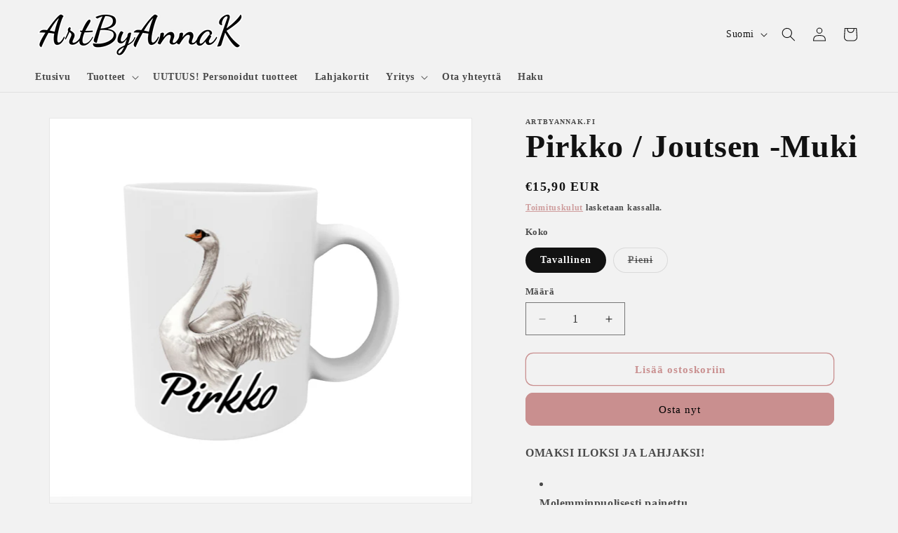

--- FILE ---
content_type: text/html; charset=utf-8
request_url: https://www.artbyannak.fi/products/pirkko-joutsen-muki
body_size: 28594
content:
<!doctype html>
<html class="js" lang="fi">
  <head>
    <meta charset="utf-8">
    <meta http-equiv="X-UA-Compatible" content="IE=edge">
    <meta name="viewport" content="width=device-width,initial-scale=1">
    <meta name="theme-color" content="">
    <link rel="canonical" href="https://www.artbyannak.fi/products/pirkko-joutsen-muki"><link rel="icon" type="image/png" href="//www.artbyannak.fi/cdn/shop/files/ArtByAnnaK_Dancing_Script.png?crop=center&height=32&v=1751368784&width=32"><title>
      Pirkko / Joutsen -Muki
 &ndash; ArtByAnnaK</title>

    
      <meta name="description" content="OMAKSI ILOKSI JA LAHJAKSI! Molemminpuolisesti painettu Materiaali laadukas valkoinen keramiikka C-muotoinen tukeva kahva Konepesunkestävä Mikronkestävä Saatavilla kahta kokoa: Tavallinen Muki: Koko 9,6 cm korkea, 8 cm halkaisija Tilavuus noin 3,3 dl Pieni Muki: Koko 8,2 cm korkea, 7,5 cm halkaisija Tilavuus noin 2,1 dl">
    

    

<meta property="og:site_name" content="ArtByAnnaK">
<meta property="og:url" content="https://www.artbyannak.fi/products/pirkko-joutsen-muki">
<meta property="og:title" content="Pirkko / Joutsen -Muki">
<meta property="og:type" content="product">
<meta property="og:description" content="OMAKSI ILOKSI JA LAHJAKSI! Molemminpuolisesti painettu Materiaali laadukas valkoinen keramiikka C-muotoinen tukeva kahva Konepesunkestävä Mikronkestävä Saatavilla kahta kokoa: Tavallinen Muki: Koko 9,6 cm korkea, 8 cm halkaisija Tilavuus noin 3,3 dl Pieni Muki: Koko 8,2 cm korkea, 7,5 cm halkaisija Tilavuus noin 2,1 dl"><meta property="og:image" content="http://www.artbyannak.fi/cdn/shop/products/PirkkoJoutsen.png?v=1643467452">
  <meta property="og:image:secure_url" content="https://www.artbyannak.fi/cdn/shop/products/PirkkoJoutsen.png?v=1643467452">
  <meta property="og:image:width" content="783">
  <meta property="og:image:height" content="715"><meta property="og:price:amount" content="15,90">
  <meta property="og:price:currency" content="EUR"><meta name="twitter:card" content="summary_large_image">
<meta name="twitter:title" content="Pirkko / Joutsen -Muki">
<meta name="twitter:description" content="OMAKSI ILOKSI JA LAHJAKSI! Molemminpuolisesti painettu Materiaali laadukas valkoinen keramiikka C-muotoinen tukeva kahva Konepesunkestävä Mikronkestävä Saatavilla kahta kokoa: Tavallinen Muki: Koko 9,6 cm korkea, 8 cm halkaisija Tilavuus noin 3,3 dl Pieni Muki: Koko 8,2 cm korkea, 7,5 cm halkaisija Tilavuus noin 2,1 dl">


    <script src="//www.artbyannak.fi/cdn/shop/t/6/assets/constants.js?v=132983761750457495441751362544" defer="defer"></script>
    <script src="//www.artbyannak.fi/cdn/shop/t/6/assets/pubsub.js?v=25310214064522200911751362544" defer="defer"></script>
    <script src="//www.artbyannak.fi/cdn/shop/t/6/assets/global.js?v=184345515105158409801751362544" defer="defer"></script>
    <script src="//www.artbyannak.fi/cdn/shop/t/6/assets/details-disclosure.js?v=13653116266235556501751362544" defer="defer"></script>
    <script src="//www.artbyannak.fi/cdn/shop/t/6/assets/details-modal.js?v=25581673532751508451751362544" defer="defer"></script>
    <script src="//www.artbyannak.fi/cdn/shop/t/6/assets/search-form.js?v=133129549252120666541751362544" defer="defer"></script><script src="//www.artbyannak.fi/cdn/shop/t/6/assets/animations.js?v=88693664871331136111751362543" defer="defer"></script><script>window.performance && window.performance.mark && window.performance.mark('shopify.content_for_header.start');</script><meta name="facebook-domain-verification" content="urq2v1si9gh57qkk860ocjy1dee174">
<meta name="facebook-domain-verification" content="urq2v1si9gh57qkk860ocjy1dee174">
<meta name="google-site-verification" content="grxrddsF-UJYYXG3sMu5EELcYbOGpG6x4sxIbcx2AUU">
<meta id="shopify-digital-wallet" name="shopify-digital-wallet" content="/60756230316/digital_wallets/dialog">
<link rel="alternate" hreflang="x-default" href="https://www.artbyannak.fi/products/pirkko-joutsen-muki">
<link rel="alternate" hreflang="fi" href="https://www.artbyannak.fi/products/pirkko-joutsen-muki">
<link rel="alternate" hreflang="en" href="https://www.artbyannak.fi/en/products/pirkko-joutsen-muki">
<link rel="alternate" hreflang="sv" href="https://www.artbyannak.fi/sv/products/pirkko-joutsen-muki">
<link rel="alternate" type="application/json+oembed" href="https://www.artbyannak.fi/products/pirkko-joutsen-muki.oembed">
<script async="async" src="/checkouts/internal/preloads.js?locale=fi-FI"></script>
<script id="shopify-features" type="application/json">{"accessToken":"dcfe8952920fa19307e20b215ea3fd9d","betas":["rich-media-storefront-analytics"],"domain":"www.artbyannak.fi","predictiveSearch":true,"shopId":60756230316,"locale":"fi"}</script>
<script>var Shopify = Shopify || {};
Shopify.shop = "artbyannak-fi.myshopify.com";
Shopify.locale = "fi";
Shopify.currency = {"active":"EUR","rate":"1.0"};
Shopify.country = "FI";
Shopify.theme = {"name":"ArtByAnnaK 2025","id":181767635278,"schema_name":"Dawn","schema_version":"15.3.0","theme_store_id":887,"role":"main"};
Shopify.theme.handle = "null";
Shopify.theme.style = {"id":null,"handle":null};
Shopify.cdnHost = "www.artbyannak.fi/cdn";
Shopify.routes = Shopify.routes || {};
Shopify.routes.root = "/";</script>
<script type="module">!function(o){(o.Shopify=o.Shopify||{}).modules=!0}(window);</script>
<script>!function(o){function n(){var o=[];function n(){o.push(Array.prototype.slice.apply(arguments))}return n.q=o,n}var t=o.Shopify=o.Shopify||{};t.loadFeatures=n(),t.autoloadFeatures=n()}(window);</script>
<script id="shop-js-analytics" type="application/json">{"pageType":"product"}</script>
<script defer="defer" async type="module" src="//www.artbyannak.fi/cdn/shopifycloud/shop-js/modules/v2/client.init-shop-cart-sync_BaVYBPKc.fi.esm.js"></script>
<script defer="defer" async type="module" src="//www.artbyannak.fi/cdn/shopifycloud/shop-js/modules/v2/chunk.common_CTbb0h5t.esm.js"></script>
<script defer="defer" async type="module" src="//www.artbyannak.fi/cdn/shopifycloud/shop-js/modules/v2/chunk.modal_DUS8DR4E.esm.js"></script>
<script type="module">
  await import("//www.artbyannak.fi/cdn/shopifycloud/shop-js/modules/v2/client.init-shop-cart-sync_BaVYBPKc.fi.esm.js");
await import("//www.artbyannak.fi/cdn/shopifycloud/shop-js/modules/v2/chunk.common_CTbb0h5t.esm.js");
await import("//www.artbyannak.fi/cdn/shopifycloud/shop-js/modules/v2/chunk.modal_DUS8DR4E.esm.js");

  window.Shopify.SignInWithShop?.initShopCartSync?.({"fedCMEnabled":true,"windoidEnabled":true});

</script>
<script>(function() {
  var isLoaded = false;
  function asyncLoad() {
    if (isLoaded) return;
    isLoaded = true;
    var urls = ["https:\/\/cdn.one.store\/javascript\/dist\/1.0\/jcr-widget.js?account_id=shopify:artbyannak-fi.myshopify.com\u0026shop=artbyannak-fi.myshopify.com","https:\/\/cdn.nfcube.com\/instafeed-3573347c7effbc9200de31f7367c9579.js?shop=artbyannak-fi.myshopify.com","https:\/\/cdn.hextom.com\/js\/freeshippingbar.js?shop=artbyannak-fi.myshopify.com"];
    for (var i = 0; i < urls.length; i++) {
      var s = document.createElement('script');
      s.type = 'text/javascript';
      s.async = true;
      s.src = urls[i];
      var x = document.getElementsByTagName('script')[0];
      x.parentNode.insertBefore(s, x);
    }
  };
  if(window.attachEvent) {
    window.attachEvent('onload', asyncLoad);
  } else {
    window.addEventListener('load', asyncLoad, false);
  }
})();</script>
<script id="__st">var __st={"a":60756230316,"offset":7200,"reqid":"2232bc0d-78d1-440a-8fb9-f6d0e9bbe08c-1769459156","pageurl":"www.artbyannak.fi\/products\/pirkko-joutsen-muki","u":"a6108932c419","p":"product","rtyp":"product","rid":7162334642348};</script>
<script>window.ShopifyPaypalV4VisibilityTracking = true;</script>
<script id="captcha-bootstrap">!function(){'use strict';const t='contact',e='account',n='new_comment',o=[[t,t],['blogs',n],['comments',n],[t,'customer']],c=[[e,'customer_login'],[e,'guest_login'],[e,'recover_customer_password'],[e,'create_customer']],r=t=>t.map((([t,e])=>`form[action*='/${t}']:not([data-nocaptcha='true']) input[name='form_type'][value='${e}']`)).join(','),a=t=>()=>t?[...document.querySelectorAll(t)].map((t=>t.form)):[];function s(){const t=[...o],e=r(t);return a(e)}const i='password',u='form_key',d=['recaptcha-v3-token','g-recaptcha-response','h-captcha-response',i],f=()=>{try{return window.sessionStorage}catch{return}},m='__shopify_v',_=t=>t.elements[u];function p(t,e,n=!1){try{const o=window.sessionStorage,c=JSON.parse(o.getItem(e)),{data:r}=function(t){const{data:e,action:n}=t;return t[m]||n?{data:e,action:n}:{data:t,action:n}}(c);for(const[e,n]of Object.entries(r))t.elements[e]&&(t.elements[e].value=n);n&&o.removeItem(e)}catch(o){console.error('form repopulation failed',{error:o})}}const l='form_type',E='cptcha';function T(t){t.dataset[E]=!0}const w=window,h=w.document,L='Shopify',v='ce_forms',y='captcha';let A=!1;((t,e)=>{const n=(g='f06e6c50-85a8-45c8-87d0-21a2b65856fe',I='https://cdn.shopify.com/shopifycloud/storefront-forms-hcaptcha/ce_storefront_forms_captcha_hcaptcha.v1.5.2.iife.js',D={infoText:'hCaptchan suojaama',privacyText:'Tietosuoja',termsText:'Ehdot'},(t,e,n)=>{const o=w[L][v],c=o.bindForm;if(c)return c(t,g,e,D).then(n);var r;o.q.push([[t,g,e,D],n]),r=I,A||(h.body.append(Object.assign(h.createElement('script'),{id:'captcha-provider',async:!0,src:r})),A=!0)});var g,I,D;w[L]=w[L]||{},w[L][v]=w[L][v]||{},w[L][v].q=[],w[L][y]=w[L][y]||{},w[L][y].protect=function(t,e){n(t,void 0,e),T(t)},Object.freeze(w[L][y]),function(t,e,n,w,h,L){const[v,y,A,g]=function(t,e,n){const i=e?o:[],u=t?c:[],d=[...i,...u],f=r(d),m=r(i),_=r(d.filter((([t,e])=>n.includes(e))));return[a(f),a(m),a(_),s()]}(w,h,L),I=t=>{const e=t.target;return e instanceof HTMLFormElement?e:e&&e.form},D=t=>v().includes(t);t.addEventListener('submit',(t=>{const e=I(t);if(!e)return;const n=D(e)&&!e.dataset.hcaptchaBound&&!e.dataset.recaptchaBound,o=_(e),c=g().includes(e)&&(!o||!o.value);(n||c)&&t.preventDefault(),c&&!n&&(function(t){try{if(!f())return;!function(t){const e=f();if(!e)return;const n=_(t);if(!n)return;const o=n.value;o&&e.removeItem(o)}(t);const e=Array.from(Array(32),(()=>Math.random().toString(36)[2])).join('');!function(t,e){_(t)||t.append(Object.assign(document.createElement('input'),{type:'hidden',name:u})),t.elements[u].value=e}(t,e),function(t,e){const n=f();if(!n)return;const o=[...t.querySelectorAll(`input[type='${i}']`)].map((({name:t})=>t)),c=[...d,...o],r={};for(const[a,s]of new FormData(t).entries())c.includes(a)||(r[a]=s);n.setItem(e,JSON.stringify({[m]:1,action:t.action,data:r}))}(t,e)}catch(e){console.error('failed to persist form',e)}}(e),e.submit())}));const S=(t,e)=>{t&&!t.dataset[E]&&(n(t,e.some((e=>e===t))),T(t))};for(const o of['focusin','change'])t.addEventListener(o,(t=>{const e=I(t);D(e)&&S(e,y())}));const B=e.get('form_key'),M=e.get(l),P=B&&M;t.addEventListener('DOMContentLoaded',(()=>{const t=y();if(P)for(const e of t)e.elements[l].value===M&&p(e,B);[...new Set([...A(),...v().filter((t=>'true'===t.dataset.shopifyCaptcha))])].forEach((e=>S(e,t)))}))}(h,new URLSearchParams(w.location.search),n,t,e,['guest_login'])})(!0,!0)}();</script>
<script integrity="sha256-4kQ18oKyAcykRKYeNunJcIwy7WH5gtpwJnB7kiuLZ1E=" data-source-attribution="shopify.loadfeatures" defer="defer" src="//www.artbyannak.fi/cdn/shopifycloud/storefront/assets/storefront/load_feature-a0a9edcb.js" crossorigin="anonymous"></script>
<script data-source-attribution="shopify.dynamic_checkout.dynamic.init">var Shopify=Shopify||{};Shopify.PaymentButton=Shopify.PaymentButton||{isStorefrontPortableWallets:!0,init:function(){window.Shopify.PaymentButton.init=function(){};var t=document.createElement("script");t.src="https://www.artbyannak.fi/cdn/shopifycloud/portable-wallets/latest/portable-wallets.fi.js",t.type="module",document.head.appendChild(t)}};
</script>
<script data-source-attribution="shopify.dynamic_checkout.buyer_consent">
  function portableWalletsHideBuyerConsent(e){var t=document.getElementById("shopify-buyer-consent"),n=document.getElementById("shopify-subscription-policy-button");t&&n&&(t.classList.add("hidden"),t.setAttribute("aria-hidden","true"),n.removeEventListener("click",e))}function portableWalletsShowBuyerConsent(e){var t=document.getElementById("shopify-buyer-consent"),n=document.getElementById("shopify-subscription-policy-button");t&&n&&(t.classList.remove("hidden"),t.removeAttribute("aria-hidden"),n.addEventListener("click",e))}window.Shopify?.PaymentButton&&(window.Shopify.PaymentButton.hideBuyerConsent=portableWalletsHideBuyerConsent,window.Shopify.PaymentButton.showBuyerConsent=portableWalletsShowBuyerConsent);
</script>
<script>
  function portableWalletsCleanup(e){e&&e.src&&console.error("Failed to load portable wallets script "+e.src);var t=document.querySelectorAll("shopify-accelerated-checkout .shopify-payment-button__skeleton, shopify-accelerated-checkout-cart .wallet-cart-button__skeleton"),e=document.getElementById("shopify-buyer-consent");for(let e=0;e<t.length;e++)t[e].remove();e&&e.remove()}function portableWalletsNotLoadedAsModule(e){e instanceof ErrorEvent&&"string"==typeof e.message&&e.message.includes("import.meta")&&"string"==typeof e.filename&&e.filename.includes("portable-wallets")&&(window.removeEventListener("error",portableWalletsNotLoadedAsModule),window.Shopify.PaymentButton.failedToLoad=e,"loading"===document.readyState?document.addEventListener("DOMContentLoaded",window.Shopify.PaymentButton.init):window.Shopify.PaymentButton.init())}window.addEventListener("error",portableWalletsNotLoadedAsModule);
</script>

<script type="module" src="https://www.artbyannak.fi/cdn/shopifycloud/portable-wallets/latest/portable-wallets.fi.js" onError="portableWalletsCleanup(this)" crossorigin="anonymous"></script>
<script nomodule>
  document.addEventListener("DOMContentLoaded", portableWalletsCleanup);
</script>

<script id='scb4127' type='text/javascript' async='' src='https://www.artbyannak.fi/cdn/shopifycloud/privacy-banner/storefront-banner.js'></script><link id="shopify-accelerated-checkout-styles" rel="stylesheet" media="screen" href="https://www.artbyannak.fi/cdn/shopifycloud/portable-wallets/latest/accelerated-checkout-backwards-compat.css" crossorigin="anonymous">
<style id="shopify-accelerated-checkout-cart">
        #shopify-buyer-consent {
  margin-top: 1em;
  display: inline-block;
  width: 100%;
}

#shopify-buyer-consent.hidden {
  display: none;
}

#shopify-subscription-policy-button {
  background: none;
  border: none;
  padding: 0;
  text-decoration: underline;
  font-size: inherit;
  cursor: pointer;
}

#shopify-subscription-policy-button::before {
  box-shadow: none;
}

      </style>
<script id="sections-script" data-sections="product-recommendations,header" defer="defer" src="//www.artbyannak.fi/cdn/shop/t/6/compiled_assets/scripts.js?v=1231"></script>
<script>window.performance && window.performance.mark && window.performance.mark('shopify.content_for_header.end');</script>


    <style data-shopify>
      
      
      
      
      

      
        :root,
        .color-scheme-1 {
          --color-background: 242,242,242;
        
          --gradient-background: #f2f2f2;
        

        

        --color-foreground: 18,18,18;
        --color-background-contrast: 178,178,178;
        --color-shadow: 18,18,18;
        --color-button: 201,143,143;
        --color-button-text: 0,0,0;
        --color-secondary-button: 242,242,242;
        --color-secondary-button-text: 201,143,143;
        --color-link: 201,143,143;
        --color-badge-foreground: 18,18,18;
        --color-badge-background: 242,242,242;
        --color-badge-border: 18,18,18;
        --payment-terms-background-color: rgb(242 242 242);
      }
      
        
        .color-scheme-2 {
          --color-background: 201,143,143;
        
          --gradient-background: linear-gradient(360deg, rgba(253, 250, 255, 1), rgba(244, 230, 255, 1) 100%, rgba(215, 204, 250, 1) 100%);
        

        

        --color-foreground: 18,18,18;
        --color-background-contrast: 146,70,70;
        --color-shadow: 18,18,18;
        --color-button: 18,18,18;
        --color-button-text: 201,143,143;
        --color-secondary-button: 201,143,143;
        --color-secondary-button-text: 18,18,18;
        --color-link: 18,18,18;
        --color-badge-foreground: 18,18,18;
        --color-badge-background: 201,143,143;
        --color-badge-border: 18,18,18;
        --payment-terms-background-color: rgb(201 143 143);
      }
      
        
        .color-scheme-3 {
          --color-background: 18,18,18;
        
          --gradient-background: #121212;
        

        

        --color-foreground: 242,242,242;
        --color-background-contrast: 146,146,146;
        --color-shadow: 18,18,18;
        --color-button: 242,242,242;
        --color-button-text: 18,18,18;
        --color-secondary-button: 18,18,18;
        --color-secondary-button-text: 242,242,242;
        --color-link: 242,242,242;
        --color-badge-foreground: 242,242,242;
        --color-badge-background: 18,18,18;
        --color-badge-border: 242,242,242;
        --payment-terms-background-color: rgb(18 18 18);
      }
      
        
        .color-scheme-4 {
          --color-background: 201,143,143;
        
          --gradient-background: #c98f8f;
        

        

        --color-foreground: 0,0,0;
        --color-background-contrast: 146,70,70;
        --color-shadow: 18,18,18;
        --color-button: 0,0,0;
        --color-button-text: 201,143,143;
        --color-secondary-button: 201,143,143;
        --color-secondary-button-text: 0,0,0;
        --color-link: 0,0,0;
        --color-badge-foreground: 0,0,0;
        --color-badge-background: 201,143,143;
        --color-badge-border: 0,0,0;
        --payment-terms-background-color: rgb(201 143 143);
      }
      
        
        .color-scheme-5 {
          --color-background: 201,143,143;
        
          --gradient-background: #c98f8f;
        

        

        --color-foreground: 0,0,0;
        --color-background-contrast: 146,70,70;
        --color-shadow: 18,18,18;
        --color-button: 0,0,0;
        --color-button-text: 201,143,143;
        --color-secondary-button: 201,143,143;
        --color-secondary-button-text: 0,0,0;
        --color-link: 0,0,0;
        --color-badge-foreground: 0,0,0;
        --color-badge-background: 201,143,143;
        --color-badge-border: 0,0,0;
        --payment-terms-background-color: rgb(201 143 143);
      }
      

      body, .color-scheme-1, .color-scheme-2, .color-scheme-3, .color-scheme-4, .color-scheme-5 {
        color: rgba(var(--color-foreground), 0.75);
        background-color: rgb(var(--color-background));
      }

      :root {
        --font-body-family: Garamond, Baskerville, Caslon, serif;
        --font-body-style: normal;
        --font-body-weight: 700;
        --font-body-weight-bold: 1000;

        --font-heading-family: Garamond, Baskerville, Caslon, serif;
        --font-heading-style: normal;
        --font-heading-weight: 700;

        --font-body-scale: 1.0;
        --font-heading-scale: 1.15;

        --media-padding: px;
        --media-border-opacity: 0.05;
        --media-border-width: 1px;
        --media-radius: 0px;
        --media-shadow-opacity: 0.0;
        --media-shadow-horizontal-offset: 0px;
        --media-shadow-vertical-offset: 0px;
        --media-shadow-blur-radius: 0px;
        --media-shadow-visible: 0;

        --page-width: 140rem;
        --page-width-margin: 0rem;

        --product-card-image-padding: 0.0rem;
        --product-card-corner-radius: 0.0rem;
        --product-card-text-alignment: center;
        --product-card-border-width: 0.0rem;
        --product-card-border-opacity: 0.0;
        --product-card-shadow-opacity: 0.1;
        --product-card-shadow-visible: 1;
        --product-card-shadow-horizontal-offset: 0.0rem;
        --product-card-shadow-vertical-offset: 0.0rem;
        --product-card-shadow-blur-radius: 0.0rem;

        --collection-card-image-padding: 0.0rem;
        --collection-card-corner-radius: 0.0rem;
        --collection-card-text-alignment: center;
        --collection-card-border-width: 0.0rem;
        --collection-card-border-opacity: 0.0;
        --collection-card-shadow-opacity: 0.1;
        --collection-card-shadow-visible: 1;
        --collection-card-shadow-horizontal-offset: 0.0rem;
        --collection-card-shadow-vertical-offset: 0.0rem;
        --collection-card-shadow-blur-radius: 0.0rem;

        --blog-card-image-padding: 0.0rem;
        --blog-card-corner-radius: 0.0rem;
        --blog-card-text-alignment: left;
        --blog-card-border-width: 0.0rem;
        --blog-card-border-opacity: 0.0;
        --blog-card-shadow-opacity: 0.1;
        --blog-card-shadow-visible: 1;
        --blog-card-shadow-horizontal-offset: 0.0rem;
        --blog-card-shadow-vertical-offset: 0.0rem;
        --blog-card-shadow-blur-radius: 0.0rem;

        --badge-corner-radius: 4.0rem;

        --popup-border-width: 1px;
        --popup-border-opacity: 0.1;
        --popup-corner-radius: 0px;
        --popup-shadow-opacity: 0.0;
        --popup-shadow-horizontal-offset: 0px;
        --popup-shadow-vertical-offset: 0px;
        --popup-shadow-blur-radius: 0px;

        --drawer-border-width: 1px;
        --drawer-border-opacity: 0.1;
        --drawer-shadow-opacity: 0.0;
        --drawer-shadow-horizontal-offset: 0px;
        --drawer-shadow-vertical-offset: 0px;
        --drawer-shadow-blur-radius: 0px;

        --spacing-sections-desktop: 0px;
        --spacing-sections-mobile: 0px;

        --grid-desktop-vertical-spacing: 8px;
        --grid-desktop-horizontal-spacing: 12px;
        --grid-mobile-vertical-spacing: 4px;
        --grid-mobile-horizontal-spacing: 6px;

        --text-boxes-border-opacity: 0.0;
        --text-boxes-border-width: 0px;
        --text-boxes-radius: 0px;
        --text-boxes-shadow-opacity: 0.0;
        --text-boxes-shadow-visible: 0;
        --text-boxes-shadow-horizontal-offset: 0px;
        --text-boxes-shadow-vertical-offset: 0px;
        --text-boxes-shadow-blur-radius: 0px;

        --buttons-radius: 10px;
        --buttons-radius-outset: 11px;
        --buttons-border-width: 1px;
        --buttons-border-opacity: 1.0;
        --buttons-shadow-opacity: 0.0;
        --buttons-shadow-visible: 0;
        --buttons-shadow-horizontal-offset: 0px;
        --buttons-shadow-vertical-offset: 0px;
        --buttons-shadow-blur-radius: 0px;
        --buttons-border-offset: 0.3px;

        --inputs-radius: 0px;
        --inputs-border-width: 1px;
        --inputs-border-opacity: 0.55;
        --inputs-shadow-opacity: 0.0;
        --inputs-shadow-horizontal-offset: 0px;
        --inputs-margin-offset: 0px;
        --inputs-shadow-vertical-offset: 0px;
        --inputs-shadow-blur-radius: 0px;
        --inputs-radius-outset: 0px;

        --variant-pills-radius: 40px;
        --variant-pills-border-width: 1px;
        --variant-pills-border-opacity: 0.55;
        --variant-pills-shadow-opacity: 0.0;
        --variant-pills-shadow-horizontal-offset: 0px;
        --variant-pills-shadow-vertical-offset: 0px;
        --variant-pills-shadow-blur-radius: 0px;
      }

      *,
      *::before,
      *::after {
        box-sizing: inherit;
      }

      html {
        box-sizing: border-box;
        font-size: calc(var(--font-body-scale) * 62.5%);
        height: 100%;
      }

      body {
        display: grid;
        grid-template-rows: auto auto 1fr auto;
        grid-template-columns: 100%;
        min-height: 100%;
        margin: 0;
        font-size: 1.5rem;
        letter-spacing: 0.06rem;
        line-height: calc(1 + 0.8 / var(--font-body-scale));
        font-family: var(--font-body-family);
        font-style: var(--font-body-style);
        font-weight: var(--font-body-weight);
      }

      @media screen and (min-width: 750px) {
        body {
          font-size: 1.6rem;
        }
      }
    </style>

    <link href="//www.artbyannak.fi/cdn/shop/t/6/assets/base.css?v=159841507637079171801751362543" rel="stylesheet" type="text/css" media="all" />
    <link rel="stylesheet" href="//www.artbyannak.fi/cdn/shop/t/6/assets/component-cart-items.css?v=123238115697927560811751362543" media="print" onload="this.media='all'"><link href="//www.artbyannak.fi/cdn/shop/t/6/assets/component-localization-form.css?v=170315343355214948141751362543" rel="stylesheet" type="text/css" media="all" />
      <script src="//www.artbyannak.fi/cdn/shop/t/6/assets/localization-form.js?v=144176611646395275351751362544" defer="defer"></script><link
        rel="stylesheet"
        href="//www.artbyannak.fi/cdn/shop/t/6/assets/component-predictive-search.css?v=118923337488134913561751362543"
        media="print"
        onload="this.media='all'"
      ><script>
      if (Shopify.designMode) {
        document.documentElement.classList.add('shopify-design-mode');
      }
    </script>
  <!-- BEGIN app block: shopify://apps/live-product-options/blocks/app-embed/88bfdf40-5e27-4962-a966-70c8d1e87757 --><script>
  window.theme = window.theme || {};window.theme.moneyFormat = "€{{amount_with_comma_separator}} EUR";window.theme.moneyFormatWithCurrency = "€{{amount_with_comma_separator}} EUR";
  window.theme.currencies = ['EUR'];
</script><script src="https://assets.cloudlift.app/api/assets/options.js?shop=artbyannak-fi.myshopify.com" defer="defer"></script>
<!-- END app block --><script src="https://cdn.shopify.com/extensions/1f805629-c1d3-44c5-afa0-f2ef641295ef/booster-page-speed-optimizer-1/assets/speed-embed.js" type="text/javascript" defer="defer"></script>
<link href="https://monorail-edge.shopifysvc.com" rel="dns-prefetch">
<script>(function(){if ("sendBeacon" in navigator && "performance" in window) {try {var session_token_from_headers = performance.getEntriesByType('navigation')[0].serverTiming.find(x => x.name == '_s').description;} catch {var session_token_from_headers = undefined;}var session_cookie_matches = document.cookie.match(/_shopify_s=([^;]*)/);var session_token_from_cookie = session_cookie_matches && session_cookie_matches.length === 2 ? session_cookie_matches[1] : "";var session_token = session_token_from_headers || session_token_from_cookie || "";function handle_abandonment_event(e) {var entries = performance.getEntries().filter(function(entry) {return /monorail-edge.shopifysvc.com/.test(entry.name);});if (!window.abandonment_tracked && entries.length === 0) {window.abandonment_tracked = true;var currentMs = Date.now();var navigation_start = performance.timing.navigationStart;var payload = {shop_id: 60756230316,url: window.location.href,navigation_start,duration: currentMs - navigation_start,session_token,page_type: "product"};window.navigator.sendBeacon("https://monorail-edge.shopifysvc.com/v1/produce", JSON.stringify({schema_id: "online_store_buyer_site_abandonment/1.1",payload: payload,metadata: {event_created_at_ms: currentMs,event_sent_at_ms: currentMs}}));}}window.addEventListener('pagehide', handle_abandonment_event);}}());</script>
<script id="web-pixels-manager-setup">(function e(e,d,r,n,o){if(void 0===o&&(o={}),!Boolean(null===(a=null===(i=window.Shopify)||void 0===i?void 0:i.analytics)||void 0===a?void 0:a.replayQueue)){var i,a;window.Shopify=window.Shopify||{};var t=window.Shopify;t.analytics=t.analytics||{};var s=t.analytics;s.replayQueue=[],s.publish=function(e,d,r){return s.replayQueue.push([e,d,r]),!0};try{self.performance.mark("wpm:start")}catch(e){}var l=function(){var e={modern:/Edge?\/(1{2}[4-9]|1[2-9]\d|[2-9]\d{2}|\d{4,})\.\d+(\.\d+|)|Firefox\/(1{2}[4-9]|1[2-9]\d|[2-9]\d{2}|\d{4,})\.\d+(\.\d+|)|Chrom(ium|e)\/(9{2}|\d{3,})\.\d+(\.\d+|)|(Maci|X1{2}).+ Version\/(15\.\d+|(1[6-9]|[2-9]\d|\d{3,})\.\d+)([,.]\d+|)( \(\w+\)|)( Mobile\/\w+|) Safari\/|Chrome.+OPR\/(9{2}|\d{3,})\.\d+\.\d+|(CPU[ +]OS|iPhone[ +]OS|CPU[ +]iPhone|CPU IPhone OS|CPU iPad OS)[ +]+(15[._]\d+|(1[6-9]|[2-9]\d|\d{3,})[._]\d+)([._]\d+|)|Android:?[ /-](13[3-9]|1[4-9]\d|[2-9]\d{2}|\d{4,})(\.\d+|)(\.\d+|)|Android.+Firefox\/(13[5-9]|1[4-9]\d|[2-9]\d{2}|\d{4,})\.\d+(\.\d+|)|Android.+Chrom(ium|e)\/(13[3-9]|1[4-9]\d|[2-9]\d{2}|\d{4,})\.\d+(\.\d+|)|SamsungBrowser\/([2-9]\d|\d{3,})\.\d+/,legacy:/Edge?\/(1[6-9]|[2-9]\d|\d{3,})\.\d+(\.\d+|)|Firefox\/(5[4-9]|[6-9]\d|\d{3,})\.\d+(\.\d+|)|Chrom(ium|e)\/(5[1-9]|[6-9]\d|\d{3,})\.\d+(\.\d+|)([\d.]+$|.*Safari\/(?![\d.]+ Edge\/[\d.]+$))|(Maci|X1{2}).+ Version\/(10\.\d+|(1[1-9]|[2-9]\d|\d{3,})\.\d+)([,.]\d+|)( \(\w+\)|)( Mobile\/\w+|) Safari\/|Chrome.+OPR\/(3[89]|[4-9]\d|\d{3,})\.\d+\.\d+|(CPU[ +]OS|iPhone[ +]OS|CPU[ +]iPhone|CPU IPhone OS|CPU iPad OS)[ +]+(10[._]\d+|(1[1-9]|[2-9]\d|\d{3,})[._]\d+)([._]\d+|)|Android:?[ /-](13[3-9]|1[4-9]\d|[2-9]\d{2}|\d{4,})(\.\d+|)(\.\d+|)|Mobile Safari.+OPR\/([89]\d|\d{3,})\.\d+\.\d+|Android.+Firefox\/(13[5-9]|1[4-9]\d|[2-9]\d{2}|\d{4,})\.\d+(\.\d+|)|Android.+Chrom(ium|e)\/(13[3-9]|1[4-9]\d|[2-9]\d{2}|\d{4,})\.\d+(\.\d+|)|Android.+(UC? ?Browser|UCWEB|U3)[ /]?(15\.([5-9]|\d{2,})|(1[6-9]|[2-9]\d|\d{3,})\.\d+)\.\d+|SamsungBrowser\/(5\.\d+|([6-9]|\d{2,})\.\d+)|Android.+MQ{2}Browser\/(14(\.(9|\d{2,})|)|(1[5-9]|[2-9]\d|\d{3,})(\.\d+|))(\.\d+|)|K[Aa][Ii]OS\/(3\.\d+|([4-9]|\d{2,})\.\d+)(\.\d+|)/},d=e.modern,r=e.legacy,n=navigator.userAgent;return n.match(d)?"modern":n.match(r)?"legacy":"unknown"}(),u="modern"===l?"modern":"legacy",c=(null!=n?n:{modern:"",legacy:""})[u],f=function(e){return[e.baseUrl,"/wpm","/b",e.hashVersion,"modern"===e.buildTarget?"m":"l",".js"].join("")}({baseUrl:d,hashVersion:r,buildTarget:u}),m=function(e){var d=e.version,r=e.bundleTarget,n=e.surface,o=e.pageUrl,i=e.monorailEndpoint;return{emit:function(e){var a=e.status,t=e.errorMsg,s=(new Date).getTime(),l=JSON.stringify({metadata:{event_sent_at_ms:s},events:[{schema_id:"web_pixels_manager_load/3.1",payload:{version:d,bundle_target:r,page_url:o,status:a,surface:n,error_msg:t},metadata:{event_created_at_ms:s}}]});if(!i)return console&&console.warn&&console.warn("[Web Pixels Manager] No Monorail endpoint provided, skipping logging."),!1;try{return self.navigator.sendBeacon.bind(self.navigator)(i,l)}catch(e){}var u=new XMLHttpRequest;try{return u.open("POST",i,!0),u.setRequestHeader("Content-Type","text/plain"),u.send(l),!0}catch(e){return console&&console.warn&&console.warn("[Web Pixels Manager] Got an unhandled error while logging to Monorail."),!1}}}}({version:r,bundleTarget:l,surface:e.surface,pageUrl:self.location.href,monorailEndpoint:e.monorailEndpoint});try{o.browserTarget=l,function(e){var d=e.src,r=e.async,n=void 0===r||r,o=e.onload,i=e.onerror,a=e.sri,t=e.scriptDataAttributes,s=void 0===t?{}:t,l=document.createElement("script"),u=document.querySelector("head"),c=document.querySelector("body");if(l.async=n,l.src=d,a&&(l.integrity=a,l.crossOrigin="anonymous"),s)for(var f in s)if(Object.prototype.hasOwnProperty.call(s,f))try{l.dataset[f]=s[f]}catch(e){}if(o&&l.addEventListener("load",o),i&&l.addEventListener("error",i),u)u.appendChild(l);else{if(!c)throw new Error("Did not find a head or body element to append the script");c.appendChild(l)}}({src:f,async:!0,onload:function(){if(!function(){var e,d;return Boolean(null===(d=null===(e=window.Shopify)||void 0===e?void 0:e.analytics)||void 0===d?void 0:d.initialized)}()){var d=window.webPixelsManager.init(e)||void 0;if(d){var r=window.Shopify.analytics;r.replayQueue.forEach((function(e){var r=e[0],n=e[1],o=e[2];d.publishCustomEvent(r,n,o)})),r.replayQueue=[],r.publish=d.publishCustomEvent,r.visitor=d.visitor,r.initialized=!0}}},onerror:function(){return m.emit({status:"failed",errorMsg:"".concat(f," has failed to load")})},sri:function(e){var d=/^sha384-[A-Za-z0-9+/=]+$/;return"string"==typeof e&&d.test(e)}(c)?c:"",scriptDataAttributes:o}),m.emit({status:"loading"})}catch(e){m.emit({status:"failed",errorMsg:(null==e?void 0:e.message)||"Unknown error"})}}})({shopId: 60756230316,storefrontBaseUrl: "https://www.artbyannak.fi",extensionsBaseUrl: "https://extensions.shopifycdn.com/cdn/shopifycloud/web-pixels-manager",monorailEndpoint: "https://monorail-edge.shopifysvc.com/unstable/produce_batch",surface: "storefront-renderer",enabledBetaFlags: ["2dca8a86"],webPixelsConfigList: [{"id":"1040351566","configuration":"{\"config\":\"{\\\"pixel_id\\\":\\\"AW-10852216651\\\",\\\"target_country\\\":\\\"FI\\\",\\\"gtag_events\\\":[{\\\"type\\\":\\\"begin_checkout\\\",\\\"action_label\\\":\\\"AW-10852216651\\\/gy1xCIafkaADEMve3rYo\\\"},{\\\"type\\\":\\\"search\\\",\\\"action_label\\\":\\\"AW-10852216651\\\/-kwiCImfkaADEMve3rYo\\\"},{\\\"type\\\":\\\"view_item\\\",\\\"action_label\\\":[\\\"AW-10852216651\\\/pisVCICfkaADEMve3rYo\\\",\\\"MC-EZFVQPMDGB\\\"]},{\\\"type\\\":\\\"purchase\\\",\\\"action_label\\\":[\\\"AW-10852216651\\\/q1ehCP2ekaADEMve3rYo\\\",\\\"MC-EZFVQPMDGB\\\"]},{\\\"type\\\":\\\"page_view\\\",\\\"action_label\\\":[\\\"AW-10852216651\\\/IVklCPqekaADEMve3rYo\\\",\\\"MC-EZFVQPMDGB\\\"]},{\\\"type\\\":\\\"add_payment_info\\\",\\\"action_label\\\":\\\"AW-10852216651\\\/ZT_PCIyfkaADEMve3rYo\\\"},{\\\"type\\\":\\\"add_to_cart\\\",\\\"action_label\\\":\\\"AW-10852216651\\\/VZTECIOfkaADEMve3rYo\\\"}],\\\"enable_monitoring_mode\\\":false}\"}","eventPayloadVersion":"v1","runtimeContext":"OPEN","scriptVersion":"b2a88bafab3e21179ed38636efcd8a93","type":"APP","apiClientId":1780363,"privacyPurposes":[],"dataSharingAdjustments":{"protectedCustomerApprovalScopes":["read_customer_address","read_customer_email","read_customer_name","read_customer_personal_data","read_customer_phone"]}},{"id":"352780622","configuration":"{\"pixel_id\":\"345561734040059\",\"pixel_type\":\"facebook_pixel\",\"metaapp_system_user_token\":\"-\"}","eventPayloadVersion":"v1","runtimeContext":"OPEN","scriptVersion":"ca16bc87fe92b6042fbaa3acc2fbdaa6","type":"APP","apiClientId":2329312,"privacyPurposes":["ANALYTICS","MARKETING","SALE_OF_DATA"],"dataSharingAdjustments":{"protectedCustomerApprovalScopes":["read_customer_address","read_customer_email","read_customer_name","read_customer_personal_data","read_customer_phone"]}},{"id":"shopify-app-pixel","configuration":"{}","eventPayloadVersion":"v1","runtimeContext":"STRICT","scriptVersion":"0450","apiClientId":"shopify-pixel","type":"APP","privacyPurposes":["ANALYTICS","MARKETING"]},{"id":"shopify-custom-pixel","eventPayloadVersion":"v1","runtimeContext":"LAX","scriptVersion":"0450","apiClientId":"shopify-pixel","type":"CUSTOM","privacyPurposes":["ANALYTICS","MARKETING"]}],isMerchantRequest: false,initData: {"shop":{"name":"ArtByAnnaK","paymentSettings":{"currencyCode":"EUR"},"myshopifyDomain":"artbyannak-fi.myshopify.com","countryCode":"FI","storefrontUrl":"https:\/\/www.artbyannak.fi"},"customer":null,"cart":null,"checkout":null,"productVariants":[{"price":{"amount":15.9,"currencyCode":"EUR"},"product":{"title":"Pirkko \/ Joutsen -Muki","vendor":"artbyannak.fi","id":"7162334642348","untranslatedTitle":"Pirkko \/ Joutsen -Muki","url":"\/products\/pirkko-joutsen-muki","type":"Nimi-tuotteet"},"id":"41117817995436","image":{"src":"\/\/www.artbyannak.fi\/cdn\/shop\/products\/PirkkoJoutsen.png?v=1643467452"},"sku":null,"title":"Tavallinen","untranslatedTitle":"Tavallinen"},{"price":{"amount":15.9,"currencyCode":"EUR"},"product":{"title":"Pirkko \/ Joutsen -Muki","vendor":"artbyannak.fi","id":"7162334642348","untranslatedTitle":"Pirkko \/ Joutsen -Muki","url":"\/products\/pirkko-joutsen-muki","type":"Nimi-tuotteet"},"id":"41117818028204","image":{"src":"\/\/www.artbyannak.fi\/cdn\/shop\/products\/PirkkoJoutsen.png?v=1643467452"},"sku":null,"title":"Pieni","untranslatedTitle":"Pieni"}],"purchasingCompany":null},},"https://www.artbyannak.fi/cdn","fcfee988w5aeb613cpc8e4bc33m6693e112",{"modern":"","legacy":""},{"shopId":"60756230316","storefrontBaseUrl":"https:\/\/www.artbyannak.fi","extensionBaseUrl":"https:\/\/extensions.shopifycdn.com\/cdn\/shopifycloud\/web-pixels-manager","surface":"storefront-renderer","enabledBetaFlags":"[\"2dca8a86\"]","isMerchantRequest":"false","hashVersion":"fcfee988w5aeb613cpc8e4bc33m6693e112","publish":"custom","events":"[[\"page_viewed\",{}],[\"product_viewed\",{\"productVariant\":{\"price\":{\"amount\":15.9,\"currencyCode\":\"EUR\"},\"product\":{\"title\":\"Pirkko \/ Joutsen -Muki\",\"vendor\":\"artbyannak.fi\",\"id\":\"7162334642348\",\"untranslatedTitle\":\"Pirkko \/ Joutsen -Muki\",\"url\":\"\/products\/pirkko-joutsen-muki\",\"type\":\"Nimi-tuotteet\"},\"id\":\"41117817995436\",\"image\":{\"src\":\"\/\/www.artbyannak.fi\/cdn\/shop\/products\/PirkkoJoutsen.png?v=1643467452\"},\"sku\":null,\"title\":\"Tavallinen\",\"untranslatedTitle\":\"Tavallinen\"}}]]"});</script><script>
  window.ShopifyAnalytics = window.ShopifyAnalytics || {};
  window.ShopifyAnalytics.meta = window.ShopifyAnalytics.meta || {};
  window.ShopifyAnalytics.meta.currency = 'EUR';
  var meta = {"product":{"id":7162334642348,"gid":"gid:\/\/shopify\/Product\/7162334642348","vendor":"artbyannak.fi","type":"Nimi-tuotteet","handle":"pirkko-joutsen-muki","variants":[{"id":41117817995436,"price":1590,"name":"Pirkko \/ Joutsen -Muki - Tavallinen","public_title":"Tavallinen","sku":null},{"id":41117818028204,"price":1590,"name":"Pirkko \/ Joutsen -Muki - Pieni","public_title":"Pieni","sku":null}],"remote":false},"page":{"pageType":"product","resourceType":"product","resourceId":7162334642348,"requestId":"2232bc0d-78d1-440a-8fb9-f6d0e9bbe08c-1769459156"}};
  for (var attr in meta) {
    window.ShopifyAnalytics.meta[attr] = meta[attr];
  }
</script>
<script class="analytics">
  (function () {
    var customDocumentWrite = function(content) {
      var jquery = null;

      if (window.jQuery) {
        jquery = window.jQuery;
      } else if (window.Checkout && window.Checkout.$) {
        jquery = window.Checkout.$;
      }

      if (jquery) {
        jquery('body').append(content);
      }
    };

    var hasLoggedConversion = function(token) {
      if (token) {
        return document.cookie.indexOf('loggedConversion=' + token) !== -1;
      }
      return false;
    }

    var setCookieIfConversion = function(token) {
      if (token) {
        var twoMonthsFromNow = new Date(Date.now());
        twoMonthsFromNow.setMonth(twoMonthsFromNow.getMonth() + 2);

        document.cookie = 'loggedConversion=' + token + '; expires=' + twoMonthsFromNow;
      }
    }

    var trekkie = window.ShopifyAnalytics.lib = window.trekkie = window.trekkie || [];
    if (trekkie.integrations) {
      return;
    }
    trekkie.methods = [
      'identify',
      'page',
      'ready',
      'track',
      'trackForm',
      'trackLink'
    ];
    trekkie.factory = function(method) {
      return function() {
        var args = Array.prototype.slice.call(arguments);
        args.unshift(method);
        trekkie.push(args);
        return trekkie;
      };
    };
    for (var i = 0; i < trekkie.methods.length; i++) {
      var key = trekkie.methods[i];
      trekkie[key] = trekkie.factory(key);
    }
    trekkie.load = function(config) {
      trekkie.config = config || {};
      trekkie.config.initialDocumentCookie = document.cookie;
      var first = document.getElementsByTagName('script')[0];
      var script = document.createElement('script');
      script.type = 'text/javascript';
      script.onerror = function(e) {
        var scriptFallback = document.createElement('script');
        scriptFallback.type = 'text/javascript';
        scriptFallback.onerror = function(error) {
                var Monorail = {
      produce: function produce(monorailDomain, schemaId, payload) {
        var currentMs = new Date().getTime();
        var event = {
          schema_id: schemaId,
          payload: payload,
          metadata: {
            event_created_at_ms: currentMs,
            event_sent_at_ms: currentMs
          }
        };
        return Monorail.sendRequest("https://" + monorailDomain + "/v1/produce", JSON.stringify(event));
      },
      sendRequest: function sendRequest(endpointUrl, payload) {
        // Try the sendBeacon API
        if (window && window.navigator && typeof window.navigator.sendBeacon === 'function' && typeof window.Blob === 'function' && !Monorail.isIos12()) {
          var blobData = new window.Blob([payload], {
            type: 'text/plain'
          });

          if (window.navigator.sendBeacon(endpointUrl, blobData)) {
            return true;
          } // sendBeacon was not successful

        } // XHR beacon

        var xhr = new XMLHttpRequest();

        try {
          xhr.open('POST', endpointUrl);
          xhr.setRequestHeader('Content-Type', 'text/plain');
          xhr.send(payload);
        } catch (e) {
          console.log(e);
        }

        return false;
      },
      isIos12: function isIos12() {
        return window.navigator.userAgent.lastIndexOf('iPhone; CPU iPhone OS 12_') !== -1 || window.navigator.userAgent.lastIndexOf('iPad; CPU OS 12_') !== -1;
      }
    };
    Monorail.produce('monorail-edge.shopifysvc.com',
      'trekkie_storefront_load_errors/1.1',
      {shop_id: 60756230316,
      theme_id: 181767635278,
      app_name: "storefront",
      context_url: window.location.href,
      source_url: "//www.artbyannak.fi/cdn/s/trekkie.storefront.a804e9514e4efded663580eddd6991fcc12b5451.min.js"});

        };
        scriptFallback.async = true;
        scriptFallback.src = '//www.artbyannak.fi/cdn/s/trekkie.storefront.a804e9514e4efded663580eddd6991fcc12b5451.min.js';
        first.parentNode.insertBefore(scriptFallback, first);
      };
      script.async = true;
      script.src = '//www.artbyannak.fi/cdn/s/trekkie.storefront.a804e9514e4efded663580eddd6991fcc12b5451.min.js';
      first.parentNode.insertBefore(script, first);
    };
    trekkie.load(
      {"Trekkie":{"appName":"storefront","development":false,"defaultAttributes":{"shopId":60756230316,"isMerchantRequest":null,"themeId":181767635278,"themeCityHash":"1270789321738467674","contentLanguage":"fi","currency":"EUR","eventMetadataId":"bdb22baa-bad3-40c5-b005-cfa470ec7090"},"isServerSideCookieWritingEnabled":true,"monorailRegion":"shop_domain","enabledBetaFlags":["65f19447"]},"Session Attribution":{},"S2S":{"facebookCapiEnabled":true,"source":"trekkie-storefront-renderer","apiClientId":580111}}
    );

    var loaded = false;
    trekkie.ready(function() {
      if (loaded) return;
      loaded = true;

      window.ShopifyAnalytics.lib = window.trekkie;

      var originalDocumentWrite = document.write;
      document.write = customDocumentWrite;
      try { window.ShopifyAnalytics.merchantGoogleAnalytics.call(this); } catch(error) {};
      document.write = originalDocumentWrite;

      window.ShopifyAnalytics.lib.page(null,{"pageType":"product","resourceType":"product","resourceId":7162334642348,"requestId":"2232bc0d-78d1-440a-8fb9-f6d0e9bbe08c-1769459156","shopifyEmitted":true});

      var match = window.location.pathname.match(/checkouts\/(.+)\/(thank_you|post_purchase)/)
      var token = match? match[1]: undefined;
      if (!hasLoggedConversion(token)) {
        setCookieIfConversion(token);
        window.ShopifyAnalytics.lib.track("Viewed Product",{"currency":"EUR","variantId":41117817995436,"productId":7162334642348,"productGid":"gid:\/\/shopify\/Product\/7162334642348","name":"Pirkko \/ Joutsen -Muki - Tavallinen","price":"15.90","sku":null,"brand":"artbyannak.fi","variant":"Tavallinen","category":"Nimi-tuotteet","nonInteraction":true,"remote":false},undefined,undefined,{"shopifyEmitted":true});
      window.ShopifyAnalytics.lib.track("monorail:\/\/trekkie_storefront_viewed_product\/1.1",{"currency":"EUR","variantId":41117817995436,"productId":7162334642348,"productGid":"gid:\/\/shopify\/Product\/7162334642348","name":"Pirkko \/ Joutsen -Muki - Tavallinen","price":"15.90","sku":null,"brand":"artbyannak.fi","variant":"Tavallinen","category":"Nimi-tuotteet","nonInteraction":true,"remote":false,"referer":"https:\/\/www.artbyannak.fi\/products\/pirkko-joutsen-muki"});
      }
    });


        var eventsListenerScript = document.createElement('script');
        eventsListenerScript.async = true;
        eventsListenerScript.src = "//www.artbyannak.fi/cdn/shopifycloud/storefront/assets/shop_events_listener-3da45d37.js";
        document.getElementsByTagName('head')[0].appendChild(eventsListenerScript);

})();</script>
<script
  defer
  src="https://www.artbyannak.fi/cdn/shopifycloud/perf-kit/shopify-perf-kit-3.0.4.min.js"
  data-application="storefront-renderer"
  data-shop-id="60756230316"
  data-render-region="gcp-us-east1"
  data-page-type="product"
  data-theme-instance-id="181767635278"
  data-theme-name="Dawn"
  data-theme-version="15.3.0"
  data-monorail-region="shop_domain"
  data-resource-timing-sampling-rate="10"
  data-shs="true"
  data-shs-beacon="true"
  data-shs-export-with-fetch="true"
  data-shs-logs-sample-rate="1"
  data-shs-beacon-endpoint="https://www.artbyannak.fi/api/collect"
></script>
</head>

  <body class="gradient animate--hover-3d-lift">
    <a class="skip-to-content-link button visually-hidden" href="#MainContent">
      Ohita ja siirry sisältöön
    </a><!-- BEGIN sections: header-group -->
<div id="shopify-section-sections--25290949853518__announcement-bar" class="shopify-section shopify-section-group-header-group announcement-bar-section"><link href="//www.artbyannak.fi/cdn/shop/t/6/assets/component-slideshow.css?v=17933591812325749411751362544" rel="stylesheet" type="text/css" media="all" />
<link href="//www.artbyannak.fi/cdn/shop/t/6/assets/component-slider.css?v=14039311878856620671751362544" rel="stylesheet" type="text/css" media="all" />

  <link href="//www.artbyannak.fi/cdn/shop/t/6/assets/component-list-social.css?v=35792976012981934991751362543" rel="stylesheet" type="text/css" media="all" />


<div
  class="utility-bar color-scheme-4 gradient"
>
  <div class="page-width utility-bar__grid"><div class="localization-wrapper">
</div>
  </div>
</div>


</div><div id="shopify-section-sections--25290949853518__header" class="shopify-section shopify-section-group-header-group section-header"><link rel="stylesheet" href="//www.artbyannak.fi/cdn/shop/t/6/assets/component-list-menu.css?v=151968516119678728991751362543" media="print" onload="this.media='all'">
<link rel="stylesheet" href="//www.artbyannak.fi/cdn/shop/t/6/assets/component-search.css?v=165164710990765432851751362544" media="print" onload="this.media='all'">
<link rel="stylesheet" href="//www.artbyannak.fi/cdn/shop/t/6/assets/component-menu-drawer.css?v=147478906057189667651751362543" media="print" onload="this.media='all'">
<link
  rel="stylesheet"
  href="//www.artbyannak.fi/cdn/shop/t/6/assets/component-cart-notification.css?v=54116361853792938221751362543"
  media="print"
  onload="this.media='all'"
><link rel="stylesheet" href="//www.artbyannak.fi/cdn/shop/t/6/assets/component-price.css?v=70172745017360139101751362543" media="print" onload="this.media='all'"><style>
  header-drawer {
    justify-self: start;
    margin-left: -1.2rem;
  }@media screen and (min-width: 990px) {
      header-drawer {
        display: none;
      }
    }.menu-drawer-container {
    display: flex;
  }

  .list-menu {
    list-style: none;
    padding: 0;
    margin: 0;
  }

  .list-menu--inline {
    display: inline-flex;
    flex-wrap: wrap;
  }

  summary.list-menu__item {
    padding-right: 2.7rem;
  }

  .list-menu__item {
    display: flex;
    align-items: center;
    line-height: calc(1 + 0.3 / var(--font-body-scale));
  }

  .list-menu__item--link {
    text-decoration: none;
    padding-bottom: 1rem;
    padding-top: 1rem;
    line-height: calc(1 + 0.8 / var(--font-body-scale));
  }

  @media screen and (min-width: 750px) {
    .list-menu__item--link {
      padding-bottom: 0.5rem;
      padding-top: 0.5rem;
    }
  }
</style><style data-shopify>.header {
    padding: 4px 3rem 0px 3rem;
  }

  .section-header {
    position: sticky; /* This is for fixing a Safari z-index issue. PR #2147 */
    margin-bottom: 0px;
  }

  @media screen and (min-width: 750px) {
    .section-header {
      margin-bottom: 0px;
    }
  }

  @media screen and (min-width: 990px) {
    .header {
      padding-top: 8px;
      padding-bottom: 0px;
    }
  }</style><script src="//www.artbyannak.fi/cdn/shop/t/6/assets/cart-notification.js?v=133508293167896966491751362543" defer="defer"></script>

<sticky-header
  
    data-sticky-type="on-scroll-up"
  
  class="header-wrapper color-scheme-1 gradient header-wrapper--border-bottom"
><header class="header header--top-left header--mobile-center page-width header--has-menu header--has-social header--has-account">

<header-drawer data-breakpoint="tablet">
  <details id="Details-menu-drawer-container" class="menu-drawer-container">
    <summary
      class="header__icon header__icon--menu header__icon--summary link focus-inset"
      aria-label="Valikko"
    >
      <span><svg xmlns="http://www.w3.org/2000/svg" fill="none" class="icon icon-hamburger" viewBox="0 0 18 16"><path fill="currentColor" d="M1 .5a.5.5 0 1 0 0 1h15.71a.5.5 0 0 0 0-1zM.5 8a.5.5 0 0 1 .5-.5h15.71a.5.5 0 0 1 0 1H1A.5.5 0 0 1 .5 8m0 7a.5.5 0 0 1 .5-.5h15.71a.5.5 0 0 1 0 1H1a.5.5 0 0 1-.5-.5"/></svg>
<svg xmlns="http://www.w3.org/2000/svg" fill="none" class="icon icon-close" viewBox="0 0 18 17"><path fill="currentColor" d="M.865 15.978a.5.5 0 0 0 .707.707l7.433-7.431 7.579 7.282a.501.501 0 0 0 .846-.37.5.5 0 0 0-.153-.351L9.712 8.546l7.417-7.416a.5.5 0 1 0-.707-.708L8.991 7.853 1.413.573a.5.5 0 1 0-.693.72l7.563 7.268z"/></svg>
</span>
    </summary>
    <div id="menu-drawer" class="gradient menu-drawer motion-reduce color-scheme-1">
      <div class="menu-drawer__inner-container">
        <div class="menu-drawer__navigation-container">
          <nav class="menu-drawer__navigation">
            <ul class="menu-drawer__menu has-submenu list-menu" role="list"><li><a
                      id="HeaderDrawer-etusivu"
                      href="/"
                      class="menu-drawer__menu-item list-menu__item link link--text focus-inset"
                      
                    >
                      Etusivu
                    </a></li><li><details id="Details-menu-drawer-menu-item-2">
                      <summary
                        id="HeaderDrawer-tuotteet"
                        class="menu-drawer__menu-item list-menu__item link link--text focus-inset"
                      >
                        Tuotteet
                        <span class="svg-wrapper"><svg xmlns="http://www.w3.org/2000/svg" fill="none" class="icon icon-arrow" viewBox="0 0 14 10"><path fill="currentColor" fill-rule="evenodd" d="M8.537.808a.5.5 0 0 1 .817-.162l4 4a.5.5 0 0 1 0 .708l-4 4a.5.5 0 1 1-.708-.708L11.793 5.5H1a.5.5 0 0 1 0-1h10.793L8.646 1.354a.5.5 0 0 1-.109-.546" clip-rule="evenodd"/></svg>
</span>
                        <span class="svg-wrapper"><svg class="icon icon-caret" viewBox="0 0 10 6"><path fill="currentColor" fill-rule="evenodd" d="M9.354.646a.5.5 0 0 0-.708 0L5 4.293 1.354.646a.5.5 0 0 0-.708.708l4 4a.5.5 0 0 0 .708 0l4-4a.5.5 0 0 0 0-.708" clip-rule="evenodd"/></svg>
</span>
                      </summary>
                      <div
                        id="link-tuotteet"
                        class="menu-drawer__submenu has-submenu gradient motion-reduce"
                        tabindex="-1"
                      >
                        <div class="menu-drawer__inner-submenu">
                          <button class="menu-drawer__close-button link link--text focus-inset" aria-expanded="true">
                            <span class="svg-wrapper"><svg xmlns="http://www.w3.org/2000/svg" fill="none" class="icon icon-arrow" viewBox="0 0 14 10"><path fill="currentColor" fill-rule="evenodd" d="M8.537.808a.5.5 0 0 1 .817-.162l4 4a.5.5 0 0 1 0 .708l-4 4a.5.5 0 1 1-.708-.708L11.793 5.5H1a.5.5 0 0 1 0-1h10.793L8.646 1.354a.5.5 0 0 1-.109-.546" clip-rule="evenodd"/></svg>
</span>
                            Tuotteet
                          </button>
                          <ul class="menu-drawer__menu list-menu" role="list" tabindex="-1"><li><a
                                    id="HeaderDrawer-tuotteet-uudet-tuotteet"
                                    href="/collections/uudet-tuotteet"
                                    class="menu-drawer__menu-item link link--text list-menu__item focus-inset"
                                    
                                  >
                                    Uudet tuotteet
                                  </a></li><li><a
                                    id="HeaderDrawer-tuotteet-personoidut-tuotteet"
                                    href="/collections/personoidut-tuotteet/Personoitu-muki-R%C3%A4%C3%A4t%C3%A4l%C3%B6ity-muki-Tee-oma-muki-suunnittele-oma-muki"
                                    class="menu-drawer__menu-item link link--text list-menu__item focus-inset"
                                    
                                  >
                                    Personoidut tuotteet
                                  </a></li><li><a
                                    id="HeaderDrawer-tuotteet-mukit"
                                    href="/collections/mukit"
                                    class="menu-drawer__menu-item link link--text list-menu__item focus-inset"
                                    
                                  >
                                    Mukit
                                  </a></li><li><a
                                    id="HeaderDrawer-tuotteet-taideprintit"
                                    href="/collections/taideprintit"
                                    class="menu-drawer__menu-item link link--text list-menu__item focus-inset"
                                    
                                  >
                                    Taideprintit
                                  </a></li><li><a
                                    id="HeaderDrawer-tuotteet-sisustustaulut"
                                    href="/collections/sisustustaulut"
                                    class="menu-drawer__menu-item link link--text list-menu__item focus-inset"
                                    
                                  >
                                    Sisustustaulut
                                  </a></li><li><a
                                    id="HeaderDrawer-tuotteet-postikortit"
                                    href="/collections/postikortit"
                                    class="menu-drawer__menu-item link link--text list-menu__item focus-inset"
                                    
                                  >
                                    Postikortit
                                  </a></li><li><a
                                    id="HeaderDrawer-tuotteet-termosmukit"
                                    href="/collections/termosmuki"
                                    class="menu-drawer__menu-item link link--text list-menu__item focus-inset"
                                    
                                  >
                                    Termosmukit
                                  </a></li><li><a
                                    id="HeaderDrawer-tuotteet-peltirasiat"
                                    href="/collections/peltirasiat"
                                    class="menu-drawer__menu-item link link--text list-menu__item focus-inset"
                                    
                                  >
                                    Peltirasiat
                                  </a></li><li><a
                                    id="HeaderDrawer-tuotteet-leikkuulaudat"
                                    href="/collections/leikkuulaudat"
                                    class="menu-drawer__menu-item link link--text list-menu__item focus-inset"
                                    
                                  >
                                    Leikkuulaudat
                                  </a></li><li><a
                                    id="HeaderDrawer-tuotteet-hiirimatot"
                                    href="/collections/hiirimatot"
                                    class="menu-drawer__menu-item link link--text list-menu__item focus-inset"
                                    
                                  >
                                    Hiirimatot
                                  </a></li><li><a
                                    id="HeaderDrawer-tuotteet-napit"
                                    href="/collections/napit"
                                    class="menu-drawer__menu-item link link--text list-menu__item focus-inset"
                                    
                                  >
                                    Napit
                                  </a></li><li><a
                                    id="HeaderDrawer-tuotteet-nimi-tuotteet"
                                    href="/collections/nimi-tuotteet"
                                    class="menu-drawer__menu-item link link--text list-menu__item focus-inset"
                                    
                                  >
                                    Nimi-tuotteet
                                  </a></li><li><a
                                    id="HeaderDrawer-tuotteet-teksti-tuotteet"
                                    href="/collections/teksti-tuotteet"
                                    class="menu-drawer__menu-item link link--text list-menu__item focus-inset"
                                    
                                  >
                                    Teksti-tuotteet
                                  </a></li><li><a
                                    id="HeaderDrawer-tuotteet-ystava-tuotteet"
                                    href="/collections/ystava-tuotteet"
                                    class="menu-drawer__menu-item link link--text list-menu__item focus-inset"
                                    
                                  >
                                    Ystävä-tuotteet
                                  </a></li><li><a
                                    id="HeaderDrawer-tuotteet-aiti-tuotteet"
                                    href="/collections/aiti-tuotteet"
                                    class="menu-drawer__menu-item link link--text list-menu__item focus-inset"
                                    
                                  >
                                    Äiti-tuotteet
                                  </a></li><li><a
                                    id="HeaderDrawer-tuotteet-isa-tuotteet"
                                    href="/collections/isa-tuotteet"
                                    class="menu-drawer__menu-item link link--text list-menu__item focus-inset"
                                    
                                  >
                                    Isä-tuotteet
                                  </a></li><li><a
                                    id="HeaderDrawer-tuotteet-narureput"
                                    href="/collections/narureput"
                                    class="menu-drawer__menu-item link link--text list-menu__item focus-inset"
                                    
                                  >
                                    Narureput
                                  </a></li><li><a
                                    id="HeaderDrawer-tuotteet-lahjakortit"
                                    href="/collections/lahjakortit"
                                    class="menu-drawer__menu-item link link--text list-menu__item focus-inset"
                                    
                                  >
                                    Lahjakortit
                                  </a></li><li><a
                                    id="HeaderDrawer-tuotteet-kaikki-tuotteet"
                                    href="/collections"
                                    class="menu-drawer__menu-item link link--text list-menu__item focus-inset"
                                    
                                  >
                                    Kaikki tuotteet
                                  </a></li></ul>
                        </div>
                      </div>
                    </details></li><li><a
                      id="HeaderDrawer-uutuus-personoidut-tuotteet"
                      href="/collections/personoidut-tuotteet"
                      class="menu-drawer__menu-item list-menu__item link link--text focus-inset"
                      
                    >
                      UUTUUS! Personoidut tuotteet
                    </a></li><li><a
                      id="HeaderDrawer-lahjakortit"
                      href="/collections/lahjakortit"
                      class="menu-drawer__menu-item list-menu__item link link--text focus-inset"
                      
                    >
                      Lahjakortit
                    </a></li><li><details id="Details-menu-drawer-menu-item-5">
                      <summary
                        id="HeaderDrawer-yritys"
                        class="menu-drawer__menu-item list-menu__item link link--text focus-inset"
                      >
                        Yritys
                        <span class="svg-wrapper"><svg xmlns="http://www.w3.org/2000/svg" fill="none" class="icon icon-arrow" viewBox="0 0 14 10"><path fill="currentColor" fill-rule="evenodd" d="M8.537.808a.5.5 0 0 1 .817-.162l4 4a.5.5 0 0 1 0 .708l-4 4a.5.5 0 1 1-.708-.708L11.793 5.5H1a.5.5 0 0 1 0-1h10.793L8.646 1.354a.5.5 0 0 1-.109-.546" clip-rule="evenodd"/></svg>
</span>
                        <span class="svg-wrapper"><svg class="icon icon-caret" viewBox="0 0 10 6"><path fill="currentColor" fill-rule="evenodd" d="M9.354.646a.5.5 0 0 0-.708 0L5 4.293 1.354.646a.5.5 0 0 0-.708.708l4 4a.5.5 0 0 0 .708 0l4-4a.5.5 0 0 0 0-.708" clip-rule="evenodd"/></svg>
</span>
                      </summary>
                      <div
                        id="link-yritys"
                        class="menu-drawer__submenu has-submenu gradient motion-reduce"
                        tabindex="-1"
                      >
                        <div class="menu-drawer__inner-submenu">
                          <button class="menu-drawer__close-button link link--text focus-inset" aria-expanded="true">
                            <span class="svg-wrapper"><svg xmlns="http://www.w3.org/2000/svg" fill="none" class="icon icon-arrow" viewBox="0 0 14 10"><path fill="currentColor" fill-rule="evenodd" d="M8.537.808a.5.5 0 0 1 .817-.162l4 4a.5.5 0 0 1 0 .708l-4 4a.5.5 0 1 1-.708-.708L11.793 5.5H1a.5.5 0 0 1 0-1h10.793L8.646 1.354a.5.5 0 0 1-.109-.546" clip-rule="evenodd"/></svg>
</span>
                            Yritys
                          </button>
                          <ul class="menu-drawer__menu list-menu" role="list" tabindex="-1"><li><a
                                    id="HeaderDrawer-yritys-yritys"
                                    href="/pages/yritys"
                                    class="menu-drawer__menu-item link link--text list-menu__item focus-inset"
                                    
                                  >
                                    Yritys
                                  </a></li><li><a
                                    id="HeaderDrawer-yritys-tekijanoikeudet"
                                    href="/pages/tekijanoikeudet"
                                    class="menu-drawer__menu-item link link--text list-menu__item focus-inset"
                                    
                                  >
                                    Tekijänoikeudet
                                  </a></li></ul>
                        </div>
                      </div>
                    </details></li><li><a
                      id="HeaderDrawer-ota-yhteytta"
                      href="/pages/contact"
                      class="menu-drawer__menu-item list-menu__item link link--text focus-inset"
                      
                    >
                      Ota yhteyttä
                    </a></li><li><a
                      id="HeaderDrawer-haku"
                      href="/search"
                      class="menu-drawer__menu-item list-menu__item link link--text focus-inset"
                      
                    >
                      Haku
                    </a></li></ul>
          </nav>
          <div class="menu-drawer__utility-links"><a
                href="/account/login"
                class="menu-drawer__account link focus-inset h5 medium-hide large-up-hide"
                rel="nofollow"
              ><account-icon><span class="svg-wrapper"><svg xmlns="http://www.w3.org/2000/svg" fill="none" class="icon icon-account" viewBox="0 0 18 19"><path fill="currentColor" fill-rule="evenodd" d="M6 4.5a3 3 0 1 1 6 0 3 3 0 0 1-6 0m3-4a4 4 0 1 0 0 8 4 4 0 0 0 0-8m5.58 12.15c1.12.82 1.83 2.24 1.91 4.85H1.51c.08-2.6.79-4.03 1.9-4.85C4.66 11.75 6.5 11.5 9 11.5s4.35.26 5.58 1.15M9 10.5c-2.5 0-4.65.24-6.17 1.35C1.27 12.98.5 14.93.5 18v.5h17V18c0-3.07-.77-5.02-2.33-6.15-1.52-1.1-3.67-1.35-6.17-1.35" clip-rule="evenodd"/></svg>
</span></account-icon>Kirjaudu sisään</a><div class="menu-drawer__localization header-localization">
<localization-form><form method="post" action="/localization" id="HeaderLanguageMobileForm" accept-charset="UTF-8" class="localization-form" enctype="multipart/form-data"><input type="hidden" name="form_type" value="localization" /><input type="hidden" name="utf8" value="✓" /><input type="hidden" name="_method" value="put" /><input type="hidden" name="return_to" value="/products/pirkko-joutsen-muki" /><div>
                        <h2 class="visually-hidden" id="HeaderLanguageMobileLabel">
                          Kieli
                        </h2><div class="disclosure">
  <button
    type="button"
    class="disclosure__button localization-form__select localization-selector link link--text caption-large"
    aria-expanded="false"
    aria-controls="HeaderLanguageMobileList"
    aria-describedby="HeaderLanguageMobileLabel"
  >
    <span>Suomi</span>
    <svg class="icon icon-caret" viewBox="0 0 10 6"><path fill="currentColor" fill-rule="evenodd" d="M9.354.646a.5.5 0 0 0-.708 0L5 4.293 1.354.646a.5.5 0 0 0-.708.708l4 4a.5.5 0 0 0 .708 0l4-4a.5.5 0 0 0 0-.708" clip-rule="evenodd"/></svg>

  </button>
  <div class="disclosure__list-wrapper language-selector" hidden>
    <ul id="HeaderLanguageMobileList" role="list" class="disclosure__list list-unstyled"><li class="disclosure__item" tabindex="-1">
          <a
            class="link link--text disclosure__link caption-large focus-inset"
            href="#"
            hreflang="fi"
            lang="fi"
            
              aria-current="true"
            
            data-value="fi"
          >
            <span
              
            ><svg xmlns="http://www.w3.org/2000/svg" fill="none" class="icon icon-checkmark" viewBox="0 0 12 9"><path fill="currentColor" fill-rule="evenodd" d="M11.35.643a.5.5 0 0 1 .006.707l-6.77 6.886a.5.5 0 0 1-.719-.006L.638 4.845a.5.5 0 1 1 .724-.69l2.872 3.011 6.41-6.517a.5.5 0 0 1 .707-.006z" clip-rule="evenodd"/></svg>
</span>
            <span>
              Suomi
            </span>
          </a>
        </li><li class="disclosure__item" tabindex="-1">
          <a
            class="link link--text disclosure__link caption-large focus-inset"
            href="#"
            hreflang="en"
            lang="en"
            
            data-value="en"
          >
            <span
              
                class="visibility-hidden"
              
            ><svg xmlns="http://www.w3.org/2000/svg" fill="none" class="icon icon-checkmark" viewBox="0 0 12 9"><path fill="currentColor" fill-rule="evenodd" d="M11.35.643a.5.5 0 0 1 .006.707l-6.77 6.886a.5.5 0 0 1-.719-.006L.638 4.845a.5.5 0 1 1 .724-.69l2.872 3.011 6.41-6.517a.5.5 0 0 1 .707-.006z" clip-rule="evenodd"/></svg>
</span>
            <span>
              English
            </span>
          </a>
        </li><li class="disclosure__item" tabindex="-1">
          <a
            class="link link--text disclosure__link caption-large focus-inset"
            href="#"
            hreflang="sv"
            lang="sv"
            
            data-value="sv"
          >
            <span
              
                class="visibility-hidden"
              
            ><svg xmlns="http://www.w3.org/2000/svg" fill="none" class="icon icon-checkmark" viewBox="0 0 12 9"><path fill="currentColor" fill-rule="evenodd" d="M11.35.643a.5.5 0 0 1 .006.707l-6.77 6.886a.5.5 0 0 1-.719-.006L.638 4.845a.5.5 0 1 1 .724-.69l2.872 3.011 6.41-6.517a.5.5 0 0 1 .707-.006z" clip-rule="evenodd"/></svg>
</span>
            <span>
              Svenska
            </span>
          </a>
        </li></ul>
  </div>
</div>
<input type="hidden" name="locale_code" value="fi">
</div></form></localization-form></div><ul class="list list-social list-unstyled" role="list"><li class="list-social__item">
                  <a href="https://www.facebook.com/artbyannak.fi" class="list-social__link link">
                    <span class="svg-wrapper"><svg class="icon icon-facebook" viewBox="0 0 20 20"><path fill="currentColor" d="M18 10.049C18 5.603 14.419 2 10 2s-8 3.603-8 8.049C2 14.067 4.925 17.396 8.75 18v-5.624H6.719v-2.328h2.03V8.275c0-2.017 1.195-3.132 3.023-3.132.874 0 1.79.158 1.79.158v1.98h-1.009c-.994 0-1.303.621-1.303 1.258v1.51h2.219l-.355 2.326H11.25V18c3.825-.604 6.75-3.933 6.75-7.951"/></svg>
</span>
                    <span class="visually-hidden">Facebook</span>
                  </a>
                </li><li class="list-social__item">
                  <a href="https://www.instagram.com/artbyannak/?hl=fi" class="list-social__link link">
                    <span class="svg-wrapper"><svg class="icon icon-instagram" viewBox="0 0 20 20"><path fill="currentColor" fill-rule="evenodd" d="M13.23 3.492c-.84-.037-1.096-.046-3.23-.046-2.144 0-2.39.01-3.238.055-.776.027-1.195.164-1.487.273a2.4 2.4 0 0 0-.912.593 2.5 2.5 0 0 0-.602.922c-.11.282-.238.702-.274 1.486-.046.84-.046 1.095-.046 3.23s.01 2.39.046 3.229c.004.51.097 1.016.274 1.495.145.365.319.639.602.913.282.282.538.456.92.602.474.176.974.268 1.479.273.848.046 1.103.046 3.238.046s2.39-.01 3.23-.046c.784-.036 1.203-.164 1.486-.273.374-.146.648-.329.921-.602.283-.283.447-.548.602-.922.177-.476.27-.979.274-1.486.037-.84.046-1.095.046-3.23s-.01-2.39-.055-3.229c-.027-.784-.164-1.204-.274-1.495a2.4 2.4 0 0 0-.593-.913 2.6 2.6 0 0 0-.92-.602c-.284-.11-.703-.237-1.488-.273ZM6.697 2.05c.857-.036 1.131-.045 3.302-.045a63 63 0 0 1 3.302.045c.664.014 1.321.14 1.943.374a4 4 0 0 1 1.414.922c.41.397.728.88.93 1.414.23.622.354 1.279.365 1.942C18 7.56 18 7.824 18 10.005c0 2.17-.01 2.444-.046 3.292-.036.858-.173 1.442-.374 1.943-.2.53-.474.976-.92 1.423a3.9 3.9 0 0 1-1.415.922c-.51.191-1.095.337-1.943.374-.857.036-1.122.045-3.302.045-2.171 0-2.445-.009-3.302-.055-.849-.027-1.432-.164-1.943-.364a4.15 4.15 0 0 1-1.414-.922 4.1 4.1 0 0 1-.93-1.423c-.183-.51-.329-1.085-.365-1.943C2.009 12.45 2 12.167 2 10.004c0-2.161 0-2.435.055-3.302.027-.848.164-1.432.365-1.942a4.4 4.4 0 0 1 .92-1.414 4.2 4.2 0 0 1 1.415-.93c.51-.183 1.094-.33 1.943-.366Zm.427 4.806a4.105 4.105 0 1 1 5.805 5.805 4.105 4.105 0 0 1-5.805-5.805m1.882 5.371a2.668 2.668 0 1 0 2.042-4.93 2.668 2.668 0 0 0-2.042 4.93m5.922-5.942a.958.958 0 1 1-1.355-1.355.958.958 0 0 1 1.355 1.355" clip-rule="evenodd"/></svg>
</span>
                    <span class="visually-hidden">Instagram</span>
                  </a>
                </li><li class="list-social__item">
                  <a href="https://www.youtube.com/channel/UCtSoVSygd7xEuoodBIc62dw/featured" class="list-social__link link">
                    <span class="svg-wrapper"><svg class="icon icon-youtube" viewBox="0 0 20 20"><path fill="currentColor" d="M18.16 5.87c.34 1.309.34 4.08.34 4.08s0 2.771-.34 4.08a2.13 2.13 0 0 1-1.53 1.53c-1.309.34-6.63.34-6.63.34s-5.321 0-6.63-.34a2.13 2.13 0 0 1-1.53-1.53c-.34-1.309-.34-4.08-.34-4.08s0-2.771.34-4.08a2.17 2.17 0 0 1 1.53-1.53C4.679 4 10 4 10 4s5.321 0 6.63.34a2.17 2.17 0 0 1 1.53 1.53M8.3 12.5l4.42-2.55L8.3 7.4z"/></svg>
</span>
                    <span class="visually-hidden">YouTube</span>
                  </a>
                </li></ul>
          </div>
        </div>
      </div>
    </div>
  </details>
</header-drawer>
<a href="/" class="header__heading-link link link--text focus-inset"><div class="header__heading-logo-wrapper">
            
            <img src="//www.artbyannak.fi/cdn/shop/files/ArtByAnnaK_Dancing_Script_rajattu.png?v=1751368917&amp;width=600" alt="ArtByAnnaK" srcset="//www.artbyannak.fi/cdn/shop/files/ArtByAnnaK_Dancing_Script_rajattu.png?v=1751368917&amp;width=300 300w, //www.artbyannak.fi/cdn/shop/files/ArtByAnnaK_Dancing_Script_rajattu.png?v=1751368917&amp;width=450 450w, //www.artbyannak.fi/cdn/shop/files/ArtByAnnaK_Dancing_Script_rajattu.png?v=1751368917&amp;width=600 600w" width="300" height="65.99999999999999" loading="eager" class="header__heading-logo motion-reduce" sizes="(max-width: 600px) 50vw, 300px">
          </div></a>

<nav class="header__inline-menu">
  <ul class="list-menu list-menu--inline" role="list"><li><a
            id="HeaderMenu-etusivu"
            href="/"
            class="header__menu-item list-menu__item link link--text focus-inset"
            
          >
            <span
            >Etusivu</span>
          </a></li><li><header-menu>
            <details id="Details-HeaderMenu-2">
              <summary
                id="HeaderMenu-tuotteet"
                class="header__menu-item list-menu__item link focus-inset"
              >
                <span
                >Tuotteet</span><svg class="icon icon-caret" viewBox="0 0 10 6"><path fill="currentColor" fill-rule="evenodd" d="M9.354.646a.5.5 0 0 0-.708 0L5 4.293 1.354.646a.5.5 0 0 0-.708.708l4 4a.5.5 0 0 0 .708 0l4-4a.5.5 0 0 0 0-.708" clip-rule="evenodd"/></svg>
</summary>
              <ul
                id="HeaderMenu-MenuList-2"
                class="header__submenu list-menu list-menu--disclosure color-scheme-1 gradient caption-large motion-reduce global-settings-popup"
                role="list"
                tabindex="-1"
              ><li><a
                        id="HeaderMenu-tuotteet-uudet-tuotteet"
                        href="/collections/uudet-tuotteet"
                        class="header__menu-item list-menu__item link link--text focus-inset caption-large"
                        
                      >
                        Uudet tuotteet
                      </a></li><li><a
                        id="HeaderMenu-tuotteet-personoidut-tuotteet"
                        href="/collections/personoidut-tuotteet/Personoitu-muki-R%C3%A4%C3%A4t%C3%A4l%C3%B6ity-muki-Tee-oma-muki-suunnittele-oma-muki"
                        class="header__menu-item list-menu__item link link--text focus-inset caption-large"
                        
                      >
                        Personoidut tuotteet
                      </a></li><li><a
                        id="HeaderMenu-tuotteet-mukit"
                        href="/collections/mukit"
                        class="header__menu-item list-menu__item link link--text focus-inset caption-large"
                        
                      >
                        Mukit
                      </a></li><li><a
                        id="HeaderMenu-tuotteet-taideprintit"
                        href="/collections/taideprintit"
                        class="header__menu-item list-menu__item link link--text focus-inset caption-large"
                        
                      >
                        Taideprintit
                      </a></li><li><a
                        id="HeaderMenu-tuotteet-sisustustaulut"
                        href="/collections/sisustustaulut"
                        class="header__menu-item list-menu__item link link--text focus-inset caption-large"
                        
                      >
                        Sisustustaulut
                      </a></li><li><a
                        id="HeaderMenu-tuotteet-postikortit"
                        href="/collections/postikortit"
                        class="header__menu-item list-menu__item link link--text focus-inset caption-large"
                        
                      >
                        Postikortit
                      </a></li><li><a
                        id="HeaderMenu-tuotteet-termosmukit"
                        href="/collections/termosmuki"
                        class="header__menu-item list-menu__item link link--text focus-inset caption-large"
                        
                      >
                        Termosmukit
                      </a></li><li><a
                        id="HeaderMenu-tuotteet-peltirasiat"
                        href="/collections/peltirasiat"
                        class="header__menu-item list-menu__item link link--text focus-inset caption-large"
                        
                      >
                        Peltirasiat
                      </a></li><li><a
                        id="HeaderMenu-tuotteet-leikkuulaudat"
                        href="/collections/leikkuulaudat"
                        class="header__menu-item list-menu__item link link--text focus-inset caption-large"
                        
                      >
                        Leikkuulaudat
                      </a></li><li><a
                        id="HeaderMenu-tuotteet-hiirimatot"
                        href="/collections/hiirimatot"
                        class="header__menu-item list-menu__item link link--text focus-inset caption-large"
                        
                      >
                        Hiirimatot
                      </a></li><li><a
                        id="HeaderMenu-tuotteet-napit"
                        href="/collections/napit"
                        class="header__menu-item list-menu__item link link--text focus-inset caption-large"
                        
                      >
                        Napit
                      </a></li><li><a
                        id="HeaderMenu-tuotteet-nimi-tuotteet"
                        href="/collections/nimi-tuotteet"
                        class="header__menu-item list-menu__item link link--text focus-inset caption-large"
                        
                      >
                        Nimi-tuotteet
                      </a></li><li><a
                        id="HeaderMenu-tuotteet-teksti-tuotteet"
                        href="/collections/teksti-tuotteet"
                        class="header__menu-item list-menu__item link link--text focus-inset caption-large"
                        
                      >
                        Teksti-tuotteet
                      </a></li><li><a
                        id="HeaderMenu-tuotteet-ystava-tuotteet"
                        href="/collections/ystava-tuotteet"
                        class="header__menu-item list-menu__item link link--text focus-inset caption-large"
                        
                      >
                        Ystävä-tuotteet
                      </a></li><li><a
                        id="HeaderMenu-tuotteet-aiti-tuotteet"
                        href="/collections/aiti-tuotteet"
                        class="header__menu-item list-menu__item link link--text focus-inset caption-large"
                        
                      >
                        Äiti-tuotteet
                      </a></li><li><a
                        id="HeaderMenu-tuotteet-isa-tuotteet"
                        href="/collections/isa-tuotteet"
                        class="header__menu-item list-menu__item link link--text focus-inset caption-large"
                        
                      >
                        Isä-tuotteet
                      </a></li><li><a
                        id="HeaderMenu-tuotteet-narureput"
                        href="/collections/narureput"
                        class="header__menu-item list-menu__item link link--text focus-inset caption-large"
                        
                      >
                        Narureput
                      </a></li><li><a
                        id="HeaderMenu-tuotteet-lahjakortit"
                        href="/collections/lahjakortit"
                        class="header__menu-item list-menu__item link link--text focus-inset caption-large"
                        
                      >
                        Lahjakortit
                      </a></li><li><a
                        id="HeaderMenu-tuotteet-kaikki-tuotteet"
                        href="/collections"
                        class="header__menu-item list-menu__item link link--text focus-inset caption-large"
                        
                      >
                        Kaikki tuotteet
                      </a></li></ul>
            </details>
          </header-menu></li><li><a
            id="HeaderMenu-uutuus-personoidut-tuotteet"
            href="/collections/personoidut-tuotteet"
            class="header__menu-item list-menu__item link link--text focus-inset"
            
          >
            <span
            >UUTUUS! Personoidut tuotteet</span>
          </a></li><li><a
            id="HeaderMenu-lahjakortit"
            href="/collections/lahjakortit"
            class="header__menu-item list-menu__item link link--text focus-inset"
            
          >
            <span
            >Lahjakortit</span>
          </a></li><li><header-menu>
            <details id="Details-HeaderMenu-5">
              <summary
                id="HeaderMenu-yritys"
                class="header__menu-item list-menu__item link focus-inset"
              >
                <span
                >Yritys</span><svg class="icon icon-caret" viewBox="0 0 10 6"><path fill="currentColor" fill-rule="evenodd" d="M9.354.646a.5.5 0 0 0-.708 0L5 4.293 1.354.646a.5.5 0 0 0-.708.708l4 4a.5.5 0 0 0 .708 0l4-4a.5.5 0 0 0 0-.708" clip-rule="evenodd"/></svg>
</summary>
              <ul
                id="HeaderMenu-MenuList-5"
                class="header__submenu list-menu list-menu--disclosure color-scheme-1 gradient caption-large motion-reduce global-settings-popup"
                role="list"
                tabindex="-1"
              ><li><a
                        id="HeaderMenu-yritys-yritys"
                        href="/pages/yritys"
                        class="header__menu-item list-menu__item link link--text focus-inset caption-large"
                        
                      >
                        Yritys
                      </a></li><li><a
                        id="HeaderMenu-yritys-tekijanoikeudet"
                        href="/pages/tekijanoikeudet"
                        class="header__menu-item list-menu__item link link--text focus-inset caption-large"
                        
                      >
                        Tekijänoikeudet
                      </a></li></ul>
            </details>
          </header-menu></li><li><a
            id="HeaderMenu-ota-yhteytta"
            href="/pages/contact"
            class="header__menu-item list-menu__item link link--text focus-inset"
            
          >
            <span
            >Ota yhteyttä</span>
          </a></li><li><a
            id="HeaderMenu-haku"
            href="/search"
            class="header__menu-item list-menu__item link link--text focus-inset"
            
          >
            <span
            >Haku</span>
          </a></li></ul>
</nav>

<div class="header__icons header__icons--localization header-localization">
      <div class="desktop-localization-wrapper">
<localization-form class="small-hide medium-hide" data-prevent-hide><form method="post" action="/localization" id="HeaderLanguageForm" accept-charset="UTF-8" class="localization-form" enctype="multipart/form-data"><input type="hidden" name="form_type" value="localization" /><input type="hidden" name="utf8" value="✓" /><input type="hidden" name="_method" value="put" /><input type="hidden" name="return_to" value="/products/pirkko-joutsen-muki" /><div>
                <h2 class="visually-hidden" id="HeaderLanguageLabel">Kieli</h2><div class="disclosure">
  <button
    type="button"
    class="disclosure__button localization-form__select localization-selector link link--text caption-large"
    aria-expanded="false"
    aria-controls="HeaderLanguageList"
    aria-describedby="HeaderLanguageLabel"
  >
    <span>Suomi</span>
    <svg class="icon icon-caret" viewBox="0 0 10 6"><path fill="currentColor" fill-rule="evenodd" d="M9.354.646a.5.5 0 0 0-.708 0L5 4.293 1.354.646a.5.5 0 0 0-.708.708l4 4a.5.5 0 0 0 .708 0l4-4a.5.5 0 0 0 0-.708" clip-rule="evenodd"/></svg>

  </button>
  <div class="disclosure__list-wrapper language-selector" hidden>
    <ul id="HeaderLanguageList" role="list" class="disclosure__list list-unstyled"><li class="disclosure__item" tabindex="-1">
          <a
            class="link link--text disclosure__link caption-large focus-inset"
            href="#"
            hreflang="fi"
            lang="fi"
            
              aria-current="true"
            
            data-value="fi"
          >
            <span
              
            ><svg xmlns="http://www.w3.org/2000/svg" fill="none" class="icon icon-checkmark" viewBox="0 0 12 9"><path fill="currentColor" fill-rule="evenodd" d="M11.35.643a.5.5 0 0 1 .006.707l-6.77 6.886a.5.5 0 0 1-.719-.006L.638 4.845a.5.5 0 1 1 .724-.69l2.872 3.011 6.41-6.517a.5.5 0 0 1 .707-.006z" clip-rule="evenodd"/></svg>
</span>
            <span>
              Suomi
            </span>
          </a>
        </li><li class="disclosure__item" tabindex="-1">
          <a
            class="link link--text disclosure__link caption-large focus-inset"
            href="#"
            hreflang="en"
            lang="en"
            
            data-value="en"
          >
            <span
              
                class="visibility-hidden"
              
            ><svg xmlns="http://www.w3.org/2000/svg" fill="none" class="icon icon-checkmark" viewBox="0 0 12 9"><path fill="currentColor" fill-rule="evenodd" d="M11.35.643a.5.5 0 0 1 .006.707l-6.77 6.886a.5.5 0 0 1-.719-.006L.638 4.845a.5.5 0 1 1 .724-.69l2.872 3.011 6.41-6.517a.5.5 0 0 1 .707-.006z" clip-rule="evenodd"/></svg>
</span>
            <span>
              English
            </span>
          </a>
        </li><li class="disclosure__item" tabindex="-1">
          <a
            class="link link--text disclosure__link caption-large focus-inset"
            href="#"
            hreflang="sv"
            lang="sv"
            
            data-value="sv"
          >
            <span
              
                class="visibility-hidden"
              
            ><svg xmlns="http://www.w3.org/2000/svg" fill="none" class="icon icon-checkmark" viewBox="0 0 12 9"><path fill="currentColor" fill-rule="evenodd" d="M11.35.643a.5.5 0 0 1 .006.707l-6.77 6.886a.5.5 0 0 1-.719-.006L.638 4.845a.5.5 0 1 1 .724-.69l2.872 3.011 6.41-6.517a.5.5 0 0 1 .707-.006z" clip-rule="evenodd"/></svg>
</span>
            <span>
              Svenska
            </span>
          </a>
        </li></ul>
  </div>
</div>
<input type="hidden" name="locale_code" value="fi">
</div></form></localization-form></div>
      

<details-modal class="header__search">
  <details>
    <summary
      class="header__icon header__icon--search header__icon--summary link focus-inset modal__toggle"
      aria-haspopup="dialog"
      aria-label="Hae"
    >
      <span>
        <span class="svg-wrapper"><svg fill="none" class="icon icon-search" viewBox="0 0 18 19"><path fill="currentColor" fill-rule="evenodd" d="M11.03 11.68A5.784 5.784 0 1 1 2.85 3.5a5.784 5.784 0 0 1 8.18 8.18m.26 1.12a6.78 6.78 0 1 1 .72-.7l5.4 5.4a.5.5 0 1 1-.71.7z" clip-rule="evenodd"/></svg>
</span>
        <span class="svg-wrapper header__icon-close"><svg xmlns="http://www.w3.org/2000/svg" fill="none" class="icon icon-close" viewBox="0 0 18 17"><path fill="currentColor" d="M.865 15.978a.5.5 0 0 0 .707.707l7.433-7.431 7.579 7.282a.501.501 0 0 0 .846-.37.5.5 0 0 0-.153-.351L9.712 8.546l7.417-7.416a.5.5 0 1 0-.707-.708L8.991 7.853 1.413.573a.5.5 0 1 0-.693.72l7.563 7.268z"/></svg>
</span>
      </span>
    </summary>
    <div
      class="search-modal modal__content gradient"
      role="dialog"
      aria-modal="true"
      aria-label="Hae"
    >
      <div class="modal-overlay"></div>
      <div
        class="search-modal__content search-modal__content-bottom"
        tabindex="-1"
      ><predictive-search class="search-modal__form" data-loading-text="Ladataan..."><form action="/search" method="get" role="search" class="search search-modal__form">
          <div class="field">
            <input
              class="search__input field__input"
              id="Search-In-Modal"
              type="search"
              name="q"
              value=""
              placeholder="Hae"role="combobox"
                aria-expanded="false"
                aria-owns="predictive-search-results"
                aria-controls="predictive-search-results"
                aria-haspopup="listbox"
                aria-autocomplete="list"
                autocorrect="off"
                autocomplete="off"
                autocapitalize="off"
                spellcheck="false">
            <label class="field__label" for="Search-In-Modal">Hae</label>
            <input type="hidden" name="options[prefix]" value="last">
            <button
              type="reset"
              class="reset__button field__button hidden"
              aria-label="Tyhjennä hakutermi"
            >
              <span class="svg-wrapper"><svg fill="none" stroke="currentColor" class="icon icon-close" viewBox="0 0 18 18"><circle cx="9" cy="9" r="8.5" stroke-opacity=".2"/><path stroke-linecap="round" stroke-linejoin="round" d="M11.83 11.83 6.172 6.17M6.229 11.885l5.544-5.77"/></svg>
</span>
            </button>
            <button class="search__button field__button" aria-label="Hae">
              <span class="svg-wrapper"><svg fill="none" class="icon icon-search" viewBox="0 0 18 19"><path fill="currentColor" fill-rule="evenodd" d="M11.03 11.68A5.784 5.784 0 1 1 2.85 3.5a5.784 5.784 0 0 1 8.18 8.18m.26 1.12a6.78 6.78 0 1 1 .72-.7l5.4 5.4a.5.5 0 1 1-.71.7z" clip-rule="evenodd"/></svg>
</span>
            </button>
          </div><div class="predictive-search predictive-search--header" tabindex="-1" data-predictive-search>

<div class="predictive-search__loading-state">
  <svg xmlns="http://www.w3.org/2000/svg" class="spinner" viewBox="0 0 66 66"><circle stroke-width="6" cx="33" cy="33" r="30" fill="none" class="path"/></svg>

</div>
</div>

            <span class="predictive-search-status visually-hidden" role="status" aria-hidden="true"></span></form></predictive-search><button
          type="button"
          class="search-modal__close-button modal__close-button link link--text focus-inset"
          aria-label="Sulje"
        >
          <span class="svg-wrapper"><svg xmlns="http://www.w3.org/2000/svg" fill="none" class="icon icon-close" viewBox="0 0 18 17"><path fill="currentColor" d="M.865 15.978a.5.5 0 0 0 .707.707l7.433-7.431 7.579 7.282a.501.501 0 0 0 .846-.37.5.5 0 0 0-.153-.351L9.712 8.546l7.417-7.416a.5.5 0 1 0-.707-.708L8.991 7.853 1.413.573a.5.5 0 1 0-.693.72l7.563 7.268z"/></svg>
</span>
        </button>
      </div>
    </div>
  </details>
</details-modal>

<a
          href="/account/login"
          class="header__icon header__icon--account link focus-inset small-hide"
          rel="nofollow"
        ><account-icon><span class="svg-wrapper"><svg xmlns="http://www.w3.org/2000/svg" fill="none" class="icon icon-account" viewBox="0 0 18 19"><path fill="currentColor" fill-rule="evenodd" d="M6 4.5a3 3 0 1 1 6 0 3 3 0 0 1-6 0m3-4a4 4 0 1 0 0 8 4 4 0 0 0 0-8m5.58 12.15c1.12.82 1.83 2.24 1.91 4.85H1.51c.08-2.6.79-4.03 1.9-4.85C4.66 11.75 6.5 11.5 9 11.5s4.35.26 5.58 1.15M9 10.5c-2.5 0-4.65.24-6.17 1.35C1.27 12.98.5 14.93.5 18v.5h17V18c0-3.07-.77-5.02-2.33-6.15-1.52-1.1-3.67-1.35-6.17-1.35" clip-rule="evenodd"/></svg>
</span></account-icon><span class="visually-hidden">Kirjaudu sisään</span>
        </a><a href="/cart" class="header__icon header__icon--cart link focus-inset" id="cart-icon-bubble">
        
          <span class="svg-wrapper"><svg xmlns="http://www.w3.org/2000/svg" fill="none" class="icon icon-cart-empty" viewBox="0 0 40 40"><path fill="currentColor" fill-rule="evenodd" d="M15.75 11.8h-3.16l-.77 11.6a5 5 0 0 0 4.99 5.34h7.38a5 5 0 0 0 4.99-5.33L28.4 11.8zm0 1h-2.22l-.71 10.67a4 4 0 0 0 3.99 4.27h7.38a4 4 0 0 0 4-4.27l-.72-10.67h-2.22v.63a4.75 4.75 0 1 1-9.5 0zm8.5 0h-7.5v.63a3.75 3.75 0 1 0 7.5 0z"/></svg>
</span>
        
        <span class="visually-hidden">Ostoskori</span></a>
    </div>
  </header>
</sticky-header>

<cart-notification>
  <div class="cart-notification-wrapper page-width">
    <div
      id="cart-notification"
      class="cart-notification focus-inset color-scheme-1 gradient"
      aria-modal="true"
      aria-label="Tuote lisätty ostoskoriisi"
      role="dialog"
      tabindex="-1"
    >
      <div class="cart-notification__header">
        <h2 class="cart-notification__heading caption-large text-body"><svg xmlns="http://www.w3.org/2000/svg" fill="none" class="icon icon-checkmark" viewBox="0 0 12 9"><path fill="currentColor" fill-rule="evenodd" d="M11.35.643a.5.5 0 0 1 .006.707l-6.77 6.886a.5.5 0 0 1-.719-.006L.638 4.845a.5.5 0 1 1 .724-.69l2.872 3.011 6.41-6.517a.5.5 0 0 1 .707-.006z" clip-rule="evenodd"/></svg>
Tuote lisätty ostoskoriisi
        </h2>
        <button
          type="button"
          class="cart-notification__close modal__close-button link link--text focus-inset"
          aria-label="Sulje"
        >
          <span class="svg-wrapper"><svg xmlns="http://www.w3.org/2000/svg" fill="none" class="icon icon-close" viewBox="0 0 18 17"><path fill="currentColor" d="M.865 15.978a.5.5 0 0 0 .707.707l7.433-7.431 7.579 7.282a.501.501 0 0 0 .846-.37.5.5 0 0 0-.153-.351L9.712 8.546l7.417-7.416a.5.5 0 1 0-.707-.708L8.991 7.853 1.413.573a.5.5 0 1 0-.693.72l7.563 7.268z"/></svg>
</span>
        </button>
      </div>
      <div id="cart-notification-product" class="cart-notification-product"></div>
      <div class="cart-notification__links">
        <a
          href="/cart"
          id="cart-notification-button"
          class="button button--secondary button--full-width"
        >Katso ostoskori</a>
        <form action="/cart" method="post" id="cart-notification-form">
          <button class="button button--primary button--full-width" name="checkout">
            Kassa
          </button>
        </form>
        <button type="button" class="link button-label">Jatka ostoksia</button>
      </div>
    </div>
  </div>
</cart-notification>
<style data-shopify>
  .cart-notification {
    display: none;
  }
</style>


<script type="application/ld+json">
  {
    "@context": "http://schema.org",
    "@type": "Organization",
    "name": "ArtByAnnaK",
    
      "logo": "https:\/\/www.artbyannak.fi\/cdn\/shop\/files\/ArtByAnnaK_Dancing_Script_rajattu.png?v=1751368917\u0026width=500",
    
    "sameAs": [
      "",
      "https:\/\/www.facebook.com\/artbyannak.fi",
      "",
      "https:\/\/www.instagram.com\/artbyannak\/?hl=fi",
      "",
      "",
      "",
      "https:\/\/www.youtube.com\/channel\/UCtSoVSygd7xEuoodBIc62dw\/featured",
      ""
    ],
    "url": "https:\/\/www.artbyannak.fi"
  }
</script>
</div>
<!-- END sections: header-group -->

    <main id="MainContent" class="content-for-layout focus-none" role="main" tabindex="-1">
      <section id="shopify-section-template--25290949525838__main" class="shopify-section section"><product-info
  id="MainProduct-template--25290949525838__main"
  class="section-template--25290949525838__main-padding gradient color-scheme-1"
  data-section="template--25290949525838__main"
  data-product-id="7162334642348"
  data-update-url="true"
  data-url="/products/pirkko-joutsen-muki"
  
>
  <link href="//www.artbyannak.fi/cdn/shop/t/6/assets/section-main-product.css?v=161818056142182136911751362545" rel="stylesheet" type="text/css" media="all" />
  <link href="//www.artbyannak.fi/cdn/shop/t/6/assets/component-accordion.css?v=7971072480289620591751362543" rel="stylesheet" type="text/css" media="all" />
  <link href="//www.artbyannak.fi/cdn/shop/t/6/assets/component-price.css?v=70172745017360139101751362543" rel="stylesheet" type="text/css" media="all" />
  <link href="//www.artbyannak.fi/cdn/shop/t/6/assets/component-slider.css?v=14039311878856620671751362544" rel="stylesheet" type="text/css" media="all" />
  <link href="//www.artbyannak.fi/cdn/shop/t/6/assets/component-rating.css?v=179577762467860590411751362544" rel="stylesheet" type="text/css" media="all" />
  <link href="//www.artbyannak.fi/cdn/shop/t/6/assets/component-deferred-media.css?v=14096082462203297471751362543" rel="stylesheet" type="text/css" media="all" />

  
    <link href="//www.artbyannak.fi/cdn/shop/t/6/assets/component-product-variant-picker.css?v=101198305663325844211751362543" rel="stylesheet" type="text/css" media="all" />
    <link href="//www.artbyannak.fi/cdn/shop/t/6/assets/component-swatch-input.css?v=61683592951238328641751362544" rel="stylesheet" type="text/css" media="all" />
    <link href="//www.artbyannak.fi/cdn/shop/t/6/assets/component-swatch.css?v=6811383713633888781751362544" rel="stylesheet" type="text/css" media="all" />
  
<style data-shopify>.section-template--25290949525838__main-padding {
      padding-top: 27px;
      padding-bottom: 27px;
    }

    @media screen and (min-width: 750px) {
      .section-template--25290949525838__main-padding {
        padding-top: 36px;
        padding-bottom: 36px;
      }
    }</style><script src="//www.artbyannak.fi/cdn/shop/t/6/assets/product-info.js?v=19485075357881213091751362544" defer="defer"></script>
  <script src="//www.artbyannak.fi/cdn/shop/t/6/assets/product-form.js?v=16477139885528072191751362544" defer="defer"></script>

  <div class="page-width">
    <div class="product product--medium product--left product--stacked product--mobile-hide grid grid--1-col grid--2-col-tablet">
      <div class="grid__item product__media-wrapper">
        
<media-gallery
  id="MediaGallery-template--25290949525838__main"
  role="region"
  
    class="product__column-sticky"
  
  aria-label="Gallerian katseluohjelma"
  data-desktop-layout="stacked"
>
  <div id="GalleryStatus-template--25290949525838__main" class="visually-hidden" role="status"></div>
  <slider-component id="GalleryViewer-template--25290949525838__main" class="slider-mobile-gutter">
    <a class="skip-to-content-link button visually-hidden quick-add-hidden" href="#ProductInfo-template--25290949525838__main">
      Siirry tuotetietoihin
    </a>
    <ul
      id="Slider-Gallery-template--25290949525838__main"
      class="product__media-list contains-media grid grid--peek list-unstyled slider slider--mobile"
      role="list"
    >
<li
            id="Slide-template--25290949525838__main-24124451127468"
            class="product__media-item grid__item slider__slide is-active scroll-trigger animate--fade-in"
            data-media-id="template--25290949525838__main-24124451127468"
          >

<div
  class="product-media-container media-type-image media-fit-contain global-media-settings gradient constrain-height"
  style="--ratio: 1.0951048951048952; --preview-ratio: 1.0951048951048952;"
>
  <modal-opener
    class="product__modal-opener product__modal-opener--image"
    data-modal="#ProductModal-template--25290949525838__main"
  >
    <span
      class="product__media-icon motion-reduce quick-add-hidden product__media-icon--lightbox"
      aria-hidden="true"
    >
      
          <span class="svg-wrapper"><svg xmlns="http://www.w3.org/2000/svg" fill="none" class="icon icon-plus" viewBox="0 0 19 19"><path fill="currentColor" fill-rule="evenodd" d="M4.667 7.94a.5.5 0 0 1 .499-.501l5.534-.014a.5.5 0 1 1 .002 1l-5.534.014a.5.5 0 0 1-.5-.5" clip-rule="evenodd"/><path fill="currentColor" fill-rule="evenodd" d="M7.926 4.665a.5.5 0 0 1 .501.498l.014 5.534a.5.5 0 1 1-1 .003l-.014-5.534a.5.5 0 0 1 .499-.501" clip-rule="evenodd"/><path fill="currentColor" fill-rule="evenodd" d="M12.832 3.03a6.931 6.931 0 1 0-9.802 9.802 6.931 6.931 0 0 0 9.802-9.802M2.323 2.323a7.931 7.931 0 0 1 11.296 11.136l4.628 4.628a.5.5 0 0 1-.707.707l-4.662-4.662A7.932 7.932 0 0 1 2.323 2.323" clip-rule="evenodd"/></svg>
</span>
      
    </span>

<div class="loading__spinner hidden">
  <svg xmlns="http://www.w3.org/2000/svg" class="spinner" viewBox="0 0 66 66"><circle stroke-width="6" cx="33" cy="33" r="30" fill="none" class="path"/></svg>

</div>
<div class="product__media media media--transparent">
      <img src="//www.artbyannak.fi/cdn/shop/products/PirkkoJoutsen.png?v=1643467452&amp;width=1946" alt="" srcset="//www.artbyannak.fi/cdn/shop/products/PirkkoJoutsen.png?v=1643467452&amp;width=246 246w, //www.artbyannak.fi/cdn/shop/products/PirkkoJoutsen.png?v=1643467452&amp;width=493 493w, //www.artbyannak.fi/cdn/shop/products/PirkkoJoutsen.png?v=1643467452&amp;width=600 600w, //www.artbyannak.fi/cdn/shop/products/PirkkoJoutsen.png?v=1643467452&amp;width=713 713w, //www.artbyannak.fi/cdn/shop/products/PirkkoJoutsen.png?v=1643467452&amp;width=823 823w, //www.artbyannak.fi/cdn/shop/products/PirkkoJoutsen.png?v=1643467452&amp;width=990 990w, //www.artbyannak.fi/cdn/shop/products/PirkkoJoutsen.png?v=1643467452&amp;width=1100 1100w, //www.artbyannak.fi/cdn/shop/products/PirkkoJoutsen.png?v=1643467452&amp;width=1206 1206w, //www.artbyannak.fi/cdn/shop/products/PirkkoJoutsen.png?v=1643467452&amp;width=1346 1346w, //www.artbyannak.fi/cdn/shop/products/PirkkoJoutsen.png?v=1643467452&amp;width=1426 1426w, //www.artbyannak.fi/cdn/shop/products/PirkkoJoutsen.png?v=1643467452&amp;width=1646 1646w, //www.artbyannak.fi/cdn/shop/products/PirkkoJoutsen.png?v=1643467452&amp;width=1946 1946w" width="1946" height="1777" class="image-magnify-lightbox" sizes="(min-width: 1400px) 715px, (min-width: 990px) calc(55.0vw - 10rem), (min-width: 750px) calc((100vw - 11.5rem) / 2), calc(100vw / 1 - 4rem)">
    </div>
    <button
      class="product__media-toggle quick-add-hidden product__media-zoom-lightbox"
      type="button"
      aria-haspopup="dialog"
      data-media-id="24124451127468"
    >
      <span class="visually-hidden">
        Avaa aineisto 1 modaalisessa ikkunassa
      </span>
    </button>
  </modal-opener></div>

          </li></ul>
    <div class="slider-buttons quick-add-hidden small-hide">
      <button
        type="button"
        class="slider-button slider-button--prev"
        name="previous"
        aria-label="Liu&#39;uta vasemmalle"
      >
        <span class="svg-wrapper"><svg class="icon icon-caret" viewBox="0 0 10 6"><path fill="currentColor" fill-rule="evenodd" d="M9.354.646a.5.5 0 0 0-.708 0L5 4.293 1.354.646a.5.5 0 0 0-.708.708l4 4a.5.5 0 0 0 .708 0l4-4a.5.5 0 0 0 0-.708" clip-rule="evenodd"/></svg>
</span>
      </button>
      <div class="slider-counter caption">
        <span class="slider-counter--current">1</span>
        <span aria-hidden="true"> / </span>
        <span class="visually-hidden">/</span>
        <span class="slider-counter--total">1</span>
      </div>
      <button
        type="button"
        class="slider-button slider-button--next"
        name="next"
        aria-label="Liu&#39;uta oikealle"
      >
        <span class="svg-wrapper"><svg class="icon icon-caret" viewBox="0 0 10 6"><path fill="currentColor" fill-rule="evenodd" d="M9.354.646a.5.5 0 0 0-.708 0L5 4.293 1.354.646a.5.5 0 0 0-.708.708l4 4a.5.5 0 0 0 .708 0l4-4a.5.5 0 0 0 0-.708" clip-rule="evenodd"/></svg>
</span>
      </button>
    </div>
  </slider-component></media-gallery>

      </div>
      <div class="product__info-wrapper grid__item scroll-trigger animate--slide-in">
        <section
          id="ProductInfo-template--25290949525838__main"
          class="product__info-container product__column-sticky"
        ><p
                  class="product__text inline-richtext caption-with-letter-spacing"
                  
                >artbyannak.fi</p><div class="product__title" >
                  <h1>Pirkko / Joutsen -Muki</h1>
                  <a href="/products/pirkko-joutsen-muki" class="product__title">
                    <h2 class="h1">
                      Pirkko / Joutsen -Muki
                    </h2>
                  </a>
                </div><div id="price-template--25290949525838__main" role="status" >
<div
    class="
      price price--large price--show-badge"
  >
    <div class="price__container"><div class="price__regular"><span class="visually-hidden visually-hidden--inline">Normaalihinta</span>
          <span class="price-item price-item--regular">
            €15,90 EUR
          </span></div>
      <div class="price__sale">
          <span class="visually-hidden visually-hidden--inline">Normaalihinta</span>
          <span>
            <s class="price-item price-item--regular">
              
                
              
            </s>
          </span><span class="visually-hidden visually-hidden--inline">Alennushinta</span>
        <span class="price-item price-item--sale price-item--last">
          €15,90 EUR
        </span>
      </div>
      <small class="unit-price caption hidden">
        <span class="visually-hidden">Yksikköhinta</span>
        <span class="price-item price-item--last">
          <span></span>
          <span aria-hidden="true">/</span>
          <span class="visually-hidden">&nbsp;kohti&nbsp;</span>
          <span>
          </span>
        </span>
      </small>
    </div><span class="badge price__badge-sale color-scheme-5">
        Alennusmyynti
      </span>

      <span class="badge price__badge-sold-out color-scheme-3">
        Loppuunmyyty
      </span></div>

</div><div class="product__tax caption rte"><a href="/policies/shipping-policy">Toimituskulut</a> lasketaan kassalla.
</div><div ><form method="post" action="/cart/add" id="product-form-installment-template--25290949525838__main" accept-charset="UTF-8" class="installment caption-large" enctype="multipart/form-data"><input type="hidden" name="form_type" value="product" /><input type="hidden" name="utf8" value="✓" /><input type="hidden" name="id" value="41117817995436">
                    
<input type="hidden" name="product-id" value="7162334642348" /><input type="hidden" name="section-id" value="template--25290949525838__main" /></form></div>
<variant-selects
    id="variant-selects-template--25290949525838__main"
    data-section="template--25290949525838__main"
    
  ><fieldset class="js product-form__input product-form__input--pill">
          <legend class="form__label">Koko</legend>
          
<input
      type="radio"
      id="template--25290949525838__main-1-0"
      name="Koko-1
"
      value="Tavallinen"
      form="product-form-template--25290949525838__main"
      
        checked
      
      
      data-product-url=""
    data-option-value-id="388039541070"
    >
    <label for="template--25290949525838__main-1-0">
      Tavallinen<span class="visually-hidden label-unavailable">Versio on loppuunmyyty tai ei saatavilla</span>
    </label><input
      type="radio"
      id="template--25290949525838__main-1-1"
      name="Koko-1
"
      value="Pieni"
      form="product-form-template--25290949525838__main"
      
      
        class="disabled"
      
      data-product-url=""
    data-option-value-id="388039573838"
    >
    <label for="template--25290949525838__main-1-1">
      Pieni<span class="visually-hidden label-unavailable">Versio on loppuunmyyty tai ei saatavilla</span>
    </label>
        </fieldset><script type="application/json" data-selected-variant>
      {"id":41117817995436,"title":"Tavallinen","option1":"Tavallinen","option2":null,"option3":null,"sku":null,"requires_shipping":true,"taxable":true,"featured_image":null,"available":true,"name":"Pirkko \/ Joutsen -Muki - Tavallinen","public_title":"Tavallinen","options":["Tavallinen"],"price":1590,"weight":0,"compare_at_price":null,"inventory_management":null,"barcode":null,"requires_selling_plan":false,"selling_plan_allocations":[]}
    </script>
  </variant-selects>
<div
                  id="Quantity-Form-template--25290949525838__main"
                  class="product-form__input product-form__quantity"
                  
                >
                  
                  

                  <label class="quantity__label form__label" for="Quantity-template--25290949525838__main">
                    Määrä
                    <span class="quantity__rules-cart hidden">

<div class="loading__spinner hidden">
  <svg xmlns="http://www.w3.org/2000/svg" class="spinner" viewBox="0 0 66 66"><circle stroke-width="6" cx="33" cy="33" r="30" fill="none" class="path"/></svg>

</div>
<span
                        >(<span class="quantity-cart">0</span> ostoskorissa)</span
                      >
                    </span>
                  </label>
                  <div class="price-per-item__container">
                    <quantity-input class="quantity" data-url="/products/pirkko-joutsen-muki" data-section="template--25290949525838__main">
                      <button class="quantity__button" name="minus" type="button">
                        <span class="visually-hidden">Vähennä tuotteen Pirkko / Joutsen -Muki määrää</span>
                        <span class="svg-wrapper"><svg xmlns="http://www.w3.org/2000/svg" fill="none" class="icon icon-minus" viewBox="0 0 10 2"><path fill="currentColor" fill-rule="evenodd" d="M.5 1C.5.7.7.5 1 .5h8a.5.5 0 1 1 0 1H1A.5.5 0 0 1 .5 1" clip-rule="evenodd"/></svg>
</span>
                      </button>
                      <input
                        class="quantity__input"
                        type="number"
                        name="quantity"
                        id="Quantity-template--25290949525838__main"
                        data-cart-quantity="0"
                        data-min="1"
                        min="1"
                        
                        step="1"
                        value="1"
                        form="product-form-template--25290949525838__main"
                      >
                      <button class="quantity__button" name="plus" type="button">
                        <span class="visually-hidden">Lisää tuotteen Pirkko / Joutsen -Muki määrää</span>
                        <span class="svg-wrapper"><svg xmlns="http://www.w3.org/2000/svg" fill="none" class="icon icon-plus" viewBox="0 0 10 10"><path fill="currentColor" fill-rule="evenodd" d="M1 4.51a.5.5 0 0 0 0 1h3.5l.01 3.5a.5.5 0 0 0 1-.01V5.5l3.5-.01a.5.5 0 0 0-.01-1H5.5L5.49.99a.5.5 0 0 0-1 .01v3.5l-3.5.01z" clip-rule="evenodd"/></svg>
</span>
                      </button>
                    </quantity-input></div>
                  <div class="quantity__rules caption" id="Quantity-Rules-template--25290949525838__main"></div></div>
<div ><product-form
      class="product-form"
      data-hide-errors="false"
      data-section-id="template--25290949525838__main"
    >
      <div class="product-form__error-message-wrapper" role="alert" hidden>
        <span class="svg-wrapper"><svg class="icon icon-error" viewBox="0 0 13 13"><circle cx="6.5" cy="6.5" r="5.5" stroke="#fff" stroke-width="2"/><circle cx="6.5" cy="6.5" r="5.5" fill="#EB001B" stroke="#EB001B" stroke-width=".7"/><path fill="#fff" d="m5.874 3.528.1 4.044h1.053l.1-4.044zm.627 6.133c.38 0 .68-.288.68-.656s-.3-.656-.68-.656-.681.288-.681.656.3.656.68.656"/><path fill="#fff" stroke="#EB001B" stroke-width=".7" d="M5.874 3.178h-.359l.01.359.1 4.044.008.341h1.736l.008-.341.1-4.044.01-.359H5.873Zm.627 6.833c.56 0 1.03-.432 1.03-1.006s-.47-1.006-1.03-1.006-1.031.432-1.031 1.006.47 1.006 1.03 1.006Z"/></svg>
</span>
        <span class="product-form__error-message"></span>
      </div><form method="post" action="/cart/add" id="product-form-template--25290949525838__main" accept-charset="UTF-8" class="form" enctype="multipart/form-data" novalidate="novalidate" data-type="add-to-cart-form"><input type="hidden" name="form_type" value="product" /><input type="hidden" name="utf8" value="✓" /><input
          type="hidden"
          name="id"
          value="41117817995436"
          
          class="product-variant-id"
        ><div class="product-form__buttons"><button
            id="ProductSubmitButton-template--25290949525838__main"
            type="submit"
            name="add"
            class="product-form__submit button button--full-width button--secondary"
            
          >
            <span>Lisää ostoskoriin
</span>

<div class="loading__spinner hidden">
  <svg xmlns="http://www.w3.org/2000/svg" class="spinner" viewBox="0 0 66 66"><circle stroke-width="6" cx="33" cy="33" r="30" fill="none" class="path"/></svg>

</div>
</button><div data-shopify="payment-button" class="shopify-payment-button"> <shopify-accelerated-checkout recommended="null" fallback="{&quot;supports_subs&quot;:true,&quot;supports_def_opts&quot;:true,&quot;name&quot;:&quot;buy_it_now&quot;,&quot;wallet_params&quot;:{}}" access-token="dcfe8952920fa19307e20b215ea3fd9d" buyer-country="FI" buyer-locale="fi" buyer-currency="EUR" variant-params="[{&quot;id&quot;:41117817995436,&quot;requiresShipping&quot;:true},{&quot;id&quot;:41117818028204,&quot;requiresShipping&quot;:true}]" shop-id="60756230316" enabled-flags="[&quot;d6d12da0&quot;,&quot;ae0f5bf6&quot;]" > <div class="shopify-payment-button__button" role="button" disabled aria-hidden="true" style="background-color: transparent; border: none"> <div class="shopify-payment-button__skeleton">&nbsp;</div> </div> </shopify-accelerated-checkout> <small id="shopify-buyer-consent" class="hidden" aria-hidden="true" data-consent-type="subscription"> Tämä tuote on toistuva tai lykätty osto. Jatkamalla hyväksyt seuraavan käytännön: <span id="shopify-subscription-policy-button">peruutuskäytäntö</span>. Lisäksi valtuutat meidän veloittamaan maksutapaasi tällä sivulla mainituilla hinnoilla, mainittuina päivämäärinä ja mainituin väliajoin, kunnes tilauksesi on jaeltu tai kunnes peruutat sen, mikäli peruminen on mahdollista. </small> </div>
</div><input type="hidden" name="product-id" value="7162334642348" /><input type="hidden" name="section-id" value="template--25290949525838__main" /></form></product-form><link href="//www.artbyannak.fi/cdn/shop/t/6/assets/component-pickup-availability.css?v=34645222959864780961751362543" rel="stylesheet" type="text/css" media="all" />
<pickup-availability
      class="product__pickup-availabilities quick-add-hidden"
      
      data-root-url="/"
      data-variant-id="41117817995436"
      data-has-only-default-variant="false"
      data-product-page-color-scheme="gradient color-scheme-1"
    >
      <template>
        <pickup-availability-preview class="pickup-availability-preview">
          <span class="svg-wrapper"><svg xmlns="http://www.w3.org/2000/svg" fill="none" class="icon icon-unavailable" viewBox="0 0 20 20"><path fill="#DE3618" stroke="#fff" d="M13.94 3.94 10 7.878l-3.94-3.94A1.499 1.499 0 1 0 3.94 6.06L7.88 10l-3.94 3.94a1.499 1.499 0 1 0 2.12 2.12L10 12.12l3.94 3.94a1.497 1.497 0 0 0 2.12 0 1.5 1.5 0 0 0 0-2.12L12.122 10l3.94-3.94a1.499 1.499 0 1 0-2.121-2.12z"/></svg>
</span>
          <div class="pickup-availability-info">
            <p class="caption-large">Noudon saatavuutta ei voitu ladata</p>
            <button class="pickup-availability-button link link--text underlined-link">
              Päivitä
            </button>
          </div>
        </pickup-availability-preview>
      </template>
    </pickup-availability>

    <script src="//www.artbyannak.fi/cdn/shop/t/6/assets/pickup-availability.js?v=78418059211521962961751362544" defer="defer"></script></div>
<div class="product__description rte quick-add-hidden" >
                    <div><span mce-data-marked="1">OMAKSI ILOKSI JA LAHJAKSI!</span></div>
<ul class="public-DraftStyleDefault-ul" data-offset-key="2pf9k-0-0" data-mce-fragment="1">
<li class="public-DraftStyleDefault-unorderedListItem public-DraftStyleDefault-reset public-DraftStyleDefault-depth0 public-DraftStyleDefault-listLTR" data-block="true" data-editor="1bf99" data-offset-key="2pf9k-0-0" data-mce-fragment="1">
<div data-offset-key="2pf9k-0-0" class="public-DraftStyleDefault-block public-DraftStyleDefault-ltr" data-mce-fragment="1"><span data-offset-key="2pf9k-0-0" data-mce-fragment="1">Molemminpuolisesti painettu</span></div>
</li>
<li class="public-DraftStyleDefault-unorderedListItem public-DraftStyleDefault-depth0 public-DraftStyleDefault-listLTR" data-block="true" data-editor="1bf99" data-offset-key="9qj5u-0-0" data-mce-fragment="1">
<div data-offset-key="9qj5u-0-0" class="public-DraftStyleDefault-block public-DraftStyleDefault-ltr" data-mce-fragment="1"><span data-offset-key="9qj5u-0-0" data-mce-fragment="1">Materiaali laadukas valkoinen keramiikka</span></div>
</li>
<li class="public-DraftStyleDefault-unorderedListItem public-DraftStyleDefault-depth0 public-DraftStyleDefault-listLTR" data-block="true" data-editor="1bf99" data-offset-key="cdmic-0-0" data-mce-fragment="1">
<div data-offset-key="cdmic-0-0" class="public-DraftStyleDefault-block public-DraftStyleDefault-ltr" data-mce-fragment="1"><span data-offset-key="cdmic-0-0" data-mce-fragment="1">C-muotoinen tukeva kahva</span></div>
</li>
<li class="public-DraftStyleDefault-unorderedListItem public-DraftStyleDefault-depth0 public-DraftStyleDefault-listLTR" data-block="true" data-editor="1bf99" data-offset-key="31qfi-0-0" data-mce-fragment="1">
<div data-offset-key="31qfi-0-0" class="public-DraftStyleDefault-block public-DraftStyleDefault-ltr" data-mce-fragment="1"><span data-offset-key="31qfi-0-0" data-mce-fragment="1">Konepesunkestävä</span></div>
</li>
<li class="public-DraftStyleDefault-unorderedListItem public-DraftStyleDefault-depth0 public-DraftStyleDefault-listLTR" data-block="true" data-editor="1bf99" data-offset-key="1sim3-0-0" data-mce-fragment="1">
<div data-offset-key="1sim3-0-0" class="public-DraftStyleDefault-block public-DraftStyleDefault-ltr" data-mce-fragment="1"><span data-offset-key="1sim3-0-0" data-mce-fragment="1">Mikronkestävä</span></div>
</li>
</ul>
<div class="" data-block="true" data-editor="1bf99" data-offset-key="dodq1-0-0" data-mce-fragment="1">
<div data-offset-key="dodq1-0-0" class="public-DraftStyleDefault-block public-DraftStyleDefault-ltr" data-mce-fragment="1"><span data-offset-key="dodq1-0-0" data-mce-fragment="1">Saatavilla kahta kokoa:</span></div>
</div>
<div class="" data-block="true" data-editor="1bf99" data-offset-key="65fn5-0-0" data-mce-fragment="1">
<div data-offset-key="65fn5-0-0" class="public-DraftStyleDefault-block public-DraftStyleDefault-ltr" data-mce-fragment="1"><span data-offset-key="65fn5-0-0" data-mce-fragment="1">Tavallinen Muki:</span></div>
</div>
<ul class="public-DraftStyleDefault-ul" data-offset-key="eqffo-0-0" data-mce-fragment="1">
<li class="public-DraftStyleDefault-unorderedListItem public-DraftStyleDefault-reset public-DraftStyleDefault-depth0 public-DraftStyleDefault-listLTR" data-block="true" data-editor="1bf99" data-offset-key="eqffo-0-0" data-mce-fragment="1">
<div data-offset-key="eqffo-0-0" class="public-DraftStyleDefault-block public-DraftStyleDefault-ltr" data-mce-fragment="1"><span data-offset-key="eqffo-0-0" data-mce-fragment="1">Koko 9,6 cm korkea, 8 cm halkaisija</span></div>
</li>
<li class="public-DraftStyleDefault-unorderedListItem public-DraftStyleDefault-depth0 public-DraftStyleDefault-listLTR" data-block="true" data-editor="1bf99" data-offset-key="1mpl7-0-0" data-mce-fragment="1">
<div data-offset-key="1mpl7-0-0" class="public-DraftStyleDefault-block public-DraftStyleDefault-ltr" data-mce-fragment="1"><span data-offset-key="1mpl7-0-0" data-mce-fragment="1">Tilavuus noin 3,3 dl</span></div>
</li>
</ul>
<div class="" data-block="true" data-editor="1bf99" data-offset-key="5s6n7-0-0" data-mce-fragment="1">
<div data-offset-key="5s6n7-0-0" class="public-DraftStyleDefault-block public-DraftStyleDefault-ltr" data-mce-fragment="1"><span data-offset-key="5s6n7-0-0" data-mce-fragment="1">Pieni Muki:</span></div>
</div>
<ul class="public-DraftStyleDefault-ul" data-offset-key="2fa1k-0-0" data-mce-fragment="1">
<li class="public-DraftStyleDefault-unorderedListItem public-DraftStyleDefault-reset public-DraftStyleDefault-depth0 public-DraftStyleDefault-listLTR" data-block="true" data-editor="1bf99" data-offset-key="2fa1k-0-0" data-mce-fragment="1">
<div data-offset-key="2fa1k-0-0" class="public-DraftStyleDefault-block public-DraftStyleDefault-ltr" data-mce-fragment="1"><span data-offset-key="2fa1k-0-0" data-mce-fragment="1">Koko 8,2 cm korkea, 7,5 cm halkaisija</span></div>
</li>
<li class="public-DraftStyleDefault-unorderedListItem public-DraftStyleDefault-depth0 public-DraftStyleDefault-listLTR" data-block="true" data-editor="1bf99" data-offset-key="d3vfd-0-0" data-mce-fragment="1">
<div data-offset-key="d3vfd-0-0" class="public-DraftStyleDefault-block public-DraftStyleDefault-ltr" data-mce-fragment="1"><span data-offset-key="d3vfd-0-0" data-mce-fragment="1">Tilavuus noin 2,1 dl</span></div>
</li>
</ul>
<p><span data-offset-key="d3vfd-0-0" data-mce-fragment="1">(HUOM! Tuotekuva on digitaalinen hahmotelma varsinaisesta tuotteesta)</span></p>
                  </div>
<script src="//www.artbyannak.fi/cdn/shop/t/6/assets/share.js?v=13024540447964430191751362545" defer="defer"></script>

<share-button id="Share-template--25290949525838__main" class="share-button quick-add-hidden" >
  <button class="share-button__button hidden">
    <span class="svg-wrapper"><svg xmlns="http://www.w3.org/2000/svg" fill="none" class="icon icon-share" viewBox="0 0 13 12"><path stroke="currentColor" stroke-linecap="round" stroke-linejoin="round" d="M1.625 8.125v2.167a1.083 1.083 0 0 0 1.083 1.083h7.584a1.083 1.083 0 0 0 1.083-1.083V8.125"/><path fill="currentColor" fill-rule="evenodd" d="M6.148 1.271a.5.5 0 0 1 .707 0L9.563 3.98a.5.5 0 0 1-.707.707L6.501 2.332 4.147 4.687a.5.5 0 1 1-.708-.707z" clip-rule="evenodd"/><path fill="currentColor" fill-rule="evenodd" d="M6.5 1.125a.5.5 0 0 1 .5.5v6.5a.5.5 0 0 1-1 0v-6.5a.5.5 0 0 1 .5-.5" clip-rule="evenodd"/></svg>
</span>
    Jaa muille
  </button>
  <details id="Details-share-template--25290949525838__main">
    <summary class="share-button__button">
      <span class="svg-wrapper"><svg xmlns="http://www.w3.org/2000/svg" fill="none" class="icon icon-share" viewBox="0 0 13 12"><path stroke="currentColor" stroke-linecap="round" stroke-linejoin="round" d="M1.625 8.125v2.167a1.083 1.083 0 0 0 1.083 1.083h7.584a1.083 1.083 0 0 0 1.083-1.083V8.125"/><path fill="currentColor" fill-rule="evenodd" d="M6.148 1.271a.5.5 0 0 1 .707 0L9.563 3.98a.5.5 0 0 1-.707.707L6.501 2.332 4.147 4.687a.5.5 0 1 1-.708-.707z" clip-rule="evenodd"/><path fill="currentColor" fill-rule="evenodd" d="M6.5 1.125a.5.5 0 0 1 .5.5v6.5a.5.5 0 0 1-1 0v-6.5a.5.5 0 0 1 .5-.5" clip-rule="evenodd"/></svg>
</span>
      Jaa muille
    </summary>
    <div class="share-button__fallback motion-reduce">
      <div class="field">
        <span id="ShareMessage-template--25290949525838__main" class="share-button__message hidden" role="status"> </span>
        <input
          type="text"
          class="field__input"
          id="ShareUrl-template--25290949525838__main"
          value="https://www.artbyannak.fi/products/pirkko-joutsen-muki"
          placeholder="Linkki"
          onclick="this.select();"
          readonly
        >
        <label class="field__label" for="ShareUrl-template--25290949525838__main">Linkki</label>
      </div>
      <button class="share-button__close hidden">
        <span class="svg-wrapper"><svg xmlns="http://www.w3.org/2000/svg" fill="none" class="icon icon-close" viewBox="0 0 18 17"><path fill="currentColor" d="M.865 15.978a.5.5 0 0 0 .707.707l7.433-7.431 7.579 7.282a.501.501 0 0 0 .846-.37.5.5 0 0 0-.153-.351L9.712 8.546l7.417-7.416a.5.5 0 1 0-.707-.708L8.991 7.853 1.413.573a.5.5 0 1 0-.693.72l7.563 7.268z"/></svg>
</span>
        <span class="visually-hidden">Sulje jako</span>
      </button>
      <button class="share-button__copy">
        <span class="svg-wrapper"><svg
  class="icon icon-clipboard"
  width="11"
  height="13"
  fill="none"
  xmlns="http://www.w3.org/2000/svg"
  aria-hidden="true"
  focusable="false"
  viewBox="0 0 11 13"
>
  <path fill-rule="evenodd" clip-rule="evenodd" d="M2 1a1 1 0 011-1h7a1 1 0 011 1v9a1 1 0 01-1 1V1H2zM1 2a1 1 0 00-1 1v9a1 1 0 001 1h7a1 1 0 001-1V3a1 1 0 00-1-1H1zm0 10V3h7v9H1z" fill="currentColor"/>
</svg>
</span>
        <span class="visually-hidden">Kopioi linkki</span>
      </button>
    </div>
  </details>
</share-button>

<a href="/products/pirkko-joutsen-muki" class="link product__view-details animate-arrow">
            Näytä kaikki tiedot
<svg xmlns="http://www.w3.org/2000/svg" fill="none" class="icon icon-arrow" viewBox="0 0 14 10"><path fill="currentColor" fill-rule="evenodd" d="M8.537.808a.5.5 0 0 1 .817-.162l4 4a.5.5 0 0 1 0 .708l-4 4a.5.5 0 1 1-.708-.708L11.793 5.5H1a.5.5 0 0 1 0-1h10.793L8.646 1.354a.5.5 0 0 1-.109-.546" clip-rule="evenodd"/></svg>
</a>
        </section>
      </div>
    </div>

    

<product-modal id="ProductModal-template--25290949525838__main" class="product-media-modal media-modal">
  <div
    class="product-media-modal__dialog color-scheme-1 gradient"
    role="dialog"
    aria-label="Mediagalleria"
    aria-modal="true"
    tabindex="-1"
  >
    <button
      id="ModalClose-template--25290949525838__main"
      type="button"
      class="product-media-modal__toggle"
      aria-label="Sulje"
    >
      <svg xmlns="http://www.w3.org/2000/svg" fill="none" class="icon icon-close" viewBox="0 0 18 17"><path fill="currentColor" d="M.865 15.978a.5.5 0 0 0 .707.707l7.433-7.431 7.579 7.282a.501.501 0 0 0 .846-.37.5.5 0 0 0-.153-.351L9.712 8.546l7.417-7.416a.5.5 0 1 0-.707-.708L8.991 7.853 1.413.573a.5.5 0 1 0-.693.72l7.563 7.268z"/></svg>

    </button>

    <div
      class="product-media-modal__content color-scheme-1 gradient"
      role="document"
      aria-label="Mediagalleria"
      tabindex="0"
    >
<img
    class="global-media-settings global-media-settings--no-shadow"
    srcset="//www.artbyannak.fi/cdn/shop/products/PirkkoJoutsen.png?v=1643467452&width=550 550w,//www.artbyannak.fi/cdn/shop/products/PirkkoJoutsen.png?v=1643467452 783w
    "
    sizes="(min-width: 750px) calc(100vw - 22rem), 1100px"
    src="//www.artbyannak.fi/cdn/shop/products/PirkkoJoutsen.png?v=1643467452&width=1445"
    alt="Pirkko / Joutsen -Muki"
    loading="lazy"
    width="1100"
    height="1005"
    data-media-id="24124451127468"
  ></div>
  </div>
</product-modal>


    
<script src="//www.artbyannak.fi/cdn/shop/t/6/assets/product-modal.js?v=116616134454508949461751362544" defer="defer"></script>
      <script src="//www.artbyannak.fi/cdn/shop/t/6/assets/media-gallery.js?v=53998976194532824491751362544" defer="defer"></script><script type="application/ld+json">
      {"@context":"http:\/\/schema.org\/","@id":"\/products\/pirkko-joutsen-muki#product","@type":"ProductGroup","brand":{"@type":"Brand","name":"artbyannak.fi"},"category":"Nimi-tuotteet","description":"OMAKSI ILOKSI JA LAHJAKSI!\n\n\nMolemminpuolisesti painettu\n\n\nMateriaali laadukas valkoinen keramiikka\n\n\nC-muotoinen tukeva kahva\n\n\nKonepesunkestävä\n\n\nMikronkestävä\n\n\n\nSaatavilla kahta kokoa:\n\n\nTavallinen Muki:\n\n\n\nKoko 9,6 cm korkea, 8 cm halkaisija\n\n\nTilavuus noin 3,3 dl\n\n\n\nPieni Muki:\n\n\n\nKoko 8,2 cm korkea, 7,5 cm halkaisija\n\n\nTilavuus noin 2,1 dl\n\n\n(HUOM! Tuotekuva on digitaalinen hahmotelma varsinaisesta tuotteesta)","hasVariant":[{"@id":"\/products\/pirkko-joutsen-muki?variant=41117817995436#variant","@type":"Product","image":"https:\/\/www.artbyannak.fi\/cdn\/shop\/products\/PirkkoJoutsen.png?v=1643467452\u0026width=1920","name":"Pirkko \/ Joutsen -Muki - Tavallinen","offers":{"@id":"\/products\/pirkko-joutsen-muki?variant=41117817995436#offer","@type":"Offer","availability":"http:\/\/schema.org\/InStock","price":"15.90","priceCurrency":"EUR","url":"https:\/\/www.artbyannak.fi\/products\/pirkko-joutsen-muki?variant=41117817995436"}},{"@id":"\/products\/pirkko-joutsen-muki?variant=41117818028204#variant","@type":"Product","image":"https:\/\/www.artbyannak.fi\/cdn\/shop\/products\/PirkkoJoutsen.png?v=1643467452\u0026width=1920","name":"Pirkko \/ Joutsen -Muki - Pieni","offers":{"@id":"\/products\/pirkko-joutsen-muki?variant=41117818028204#offer","@type":"Offer","availability":"http:\/\/schema.org\/OutOfStock","price":"15.90","priceCurrency":"EUR","url":"https:\/\/www.artbyannak.fi\/products\/pirkko-joutsen-muki?variant=41117818028204"}}],"name":"Pirkko \/ Joutsen -Muki","productGroupID":"7162334642348","url":"https:\/\/www.artbyannak.fi\/products\/pirkko-joutsen-muki"}
    </script>
  </div>
</product-info>


</section><section id="shopify-section-template--25290949525838__related-products" class="shopify-section section"><link href="//www.artbyannak.fi/cdn/shop/t/6/assets/component-card.css?v=120341546515895839841751362543" rel="stylesheet" type="text/css" media="all" />
<link href="//www.artbyannak.fi/cdn/shop/t/6/assets/component-price.css?v=70172745017360139101751362543" rel="stylesheet" type="text/css" media="all" />
<link href="//www.artbyannak.fi/cdn/shop/t/6/assets/section-related-products.css?v=80324771040738084201751362545" rel="stylesheet" type="text/css" media="all" />

<style data-shopify>.section-template--25290949525838__related-products-padding {
    padding-top: 27px;
    padding-bottom: 21px;
  }

  @media screen and (min-width: 750px) {
    .section-template--25290949525838__related-products-padding {
      padding-top: 36px;
      padding-bottom: 28px;
    }
  }</style><div class="color-scheme-1 gradient">
  <product-recommendations
    class="related-products page-width section-template--25290949525838__related-products-padding isolate scroll-trigger animate--slide-in"
    data-url="/recommendations/products?limit=4"
    data-section-id="template--25290949525838__related-products"
    data-product-id="7162334642348"
  >
    
  </product-recommendations>
  </div>


</section><section id="shopify-section-template--25290949525838__product-recommendations" class="shopify-section spaced-section"><link rel="stylesheet" href="//www.artbyannak.fi/cdn/shop/t/6/assets/component-card.css?v=120341546515895839841751362543" media="print" onload="this.media='all'">
<link rel="stylesheet" href="//www.artbyannak.fi/cdn/shop/t/6/assets/component-price.css?v=70172745017360139101751362543" media="print" onload="this.media='all'">
<link rel="stylesheet" href="//www.artbyannak.fi/cdn/shop/t/6/assets/component-product-grid.css?v=121312940050546451241751362556" media="print" onload="this.media='all'">
<link rel="stylesheet" href="//www.artbyannak.fi/cdn/shop/t/6/assets/section-product-recommendations.css?v=43755720937753601011751362558" media="print" onload="this.media='all'">

<noscript><link href="//www.artbyannak.fi/cdn/shop/t/6/assets/component-card.css?v=120341546515895839841751362543" rel="stylesheet" type="text/css" media="all" /></noscript>
<noscript><link href="//www.artbyannak.fi/cdn/shop/t/6/assets/component-price.css?v=70172745017360139101751362543" rel="stylesheet" type="text/css" media="all" /></noscript>
<noscript><link href="//www.artbyannak.fi/cdn/shop/t/6/assets/component-product-grid.css?v=121312940050546451241751362556" rel="stylesheet" type="text/css" media="all" /></noscript>
<noscript><link href="//www.artbyannak.fi/cdn/shop/t/6/assets/section-product-recommendations.css?v=43755720937753601011751362558" rel="stylesheet" type="text/css" media="all" /></noscript>

<product-recommendations class="product-recommendations page-width" data-url="/recommendations/products?section_id=template--25290949525838__product-recommendations&product_id=7162334642348&limit=4">
  
</product-recommendations>




</section>
    </main>

    <!-- BEGIN sections: footer-group -->
<div id="shopify-section-sections--25290949820750__footer" class="shopify-section shopify-section-group-footer-group">
<link href="//www.artbyannak.fi/cdn/shop/t/6/assets/section-footer.css?v=60318643098753476351751362545" rel="stylesheet" type="text/css" media="all" />
<link href="//www.artbyannak.fi/cdn/shop/t/6/assets/component-newsletter.css?v=4727253280200485261751362543" rel="stylesheet" type="text/css" media="all" />
<link href="//www.artbyannak.fi/cdn/shop/t/6/assets/component-list-menu.css?v=151968516119678728991751362543" rel="stylesheet" type="text/css" media="all" />
<link href="//www.artbyannak.fi/cdn/shop/t/6/assets/component-list-payment.css?v=69253961410771838501751362543" rel="stylesheet" type="text/css" media="all" />
<link href="//www.artbyannak.fi/cdn/shop/t/6/assets/component-list-social.css?v=35792976012981934991751362543" rel="stylesheet" type="text/css" media="all" />
<style data-shopify>.footer {
    margin-top: 6px;
  }

  .section-sections--25290949820750__footer-padding {
    padding-top: 6px;
    padding-bottom: 18px;
  }

  @media screen and (min-width: 750px) {
    .footer {
      margin-top: 8px;
    }

    .section-sections--25290949820750__footer-padding {
      padding-top: 8px;
      padding-bottom: 24px;
    }
  }</style><footer class="footer color-scheme-1 gradient section-sections--25290949820750__footer-padding"><div class="footer__content-top page-width"><div
            class="footer__blocks-wrapper grid grid--1-col grid--2-col grid--4-col-tablet  scroll-trigger animate--slide-in"
            
              data-cascade
            
          ><div
                class="footer-block grid__item footer-block--menu scroll-trigger animate--slide-in"
                
                
                  data-cascade
                  style="--animation-order: 1;"
                
              ><h2 class="footer-block__heading inline-richtext">Omaksi iloksi ja lahjaksi!</h2><ul class="footer-block__details-content list-unstyled"><li>
                            <a
                              href="/search"
                              class="link link--text list-menu__item list-menu__item--link"
                            >
                              HAKU
                            </a>
                          </li><li>
                            <a
                              href="https://www.artbyannak.fi/collections/personoidut-tuotteet"
                              class="link link--text list-menu__item list-menu__item--link"
                            >
                              UUTUUS! PERSONOIDUT TUOTTEET
                            </a>
                          </li><li>
                            <a
                              href="/collections/lahjakortit"
                              class="link link--text list-menu__item list-menu__item--link"
                            >
                              LAHJAKORTIT
                            </a>
                          </li><li>
                            <a
                              href="/collections"
                              class="link link--text list-menu__item list-menu__item--link"
                            >
                              KAIKKI TUOTTEET
                            </a>
                          </li><li>
                            <a
                              href="/policies/terms-of-service"
                              class="link link--text list-menu__item list-menu__item--link"
                            >
                              Käyttöehdot
                            </a>
                          </li><li>
                            <a
                              href="/policies/refund-policy"
                              class="link link--text list-menu__item list-menu__item--link"
                            >
                              Palautuskäytäntö
                            </a>
                          </li></ul></div><div
                class="footer-block grid__item scroll-trigger animate--slide-in"
                
                
                  data-cascade
                  style="--animation-order: 2;"
                
              ><h2 class="footer-block__heading inline-richtext">ArtByAnnaK</h2><div class="footer-block__details-content rte">
                      <p>Suomessa piirretty oma mallisto! </p><p>Taidetta ja tuotteita asiakkaiden iloksi jo vuodesta 2018!</p><p>Personoimalla suunnittelet ja luot uniikin tuotteen itsellesi tai lahjaksi.</p>
                    </div></div><div
                class="footer-block grid__item scroll-trigger animate--slide-in"
                
                
                  data-cascade
                  style="--animation-order: 3;"
                
              ><div class="footer-block__details-content footer-block-image center"><div
                          class="footer-block__image-wrapper"
                          style="max-width: min(100%, 550px);"
                        >
                          <img
                            srcset="//www.artbyannak.fi/cdn/shop/files/Paytrail_banneri_2025_rajattu.png?v=1751312062&width=550, //www.artbyannak.fi/cdn/shop/files/Paytrail_banneri_2025_rajattu.png?v=1751312062&width=1100 2x"
                            src="//www.artbyannak.fi/cdn/shop/files/Paytrail_banneri_2025_rajattu.png?v=1751312062&width=760"
                            alt=""
                            loading="lazy"
                            width="2519"
                            height="487"
                          >
                        </div></div></div></div><div
          class="footer-block--newsletter scroll-trigger animate--slide-in"
          
            data-cascade
          
        ><div class="footer-block__newsletter"><h2 class="footer-block__heading inline-richtext">Tilaa uutiskirjeemme</h2><form method="post" action="/contact#ContactFooter" id="ContactFooter" accept-charset="UTF-8" class="footer__newsletter newsletter-form"><input type="hidden" name="form_type" value="customer" /><input type="hidden" name="utf8" value="✓" /><input type="hidden" name="contact[tags]" value="newsletter">
                <div class="newsletter-form__field-wrapper">
                  <div class="field">
                    <input
                      id="NewsletterForm--sections--25290949820750__footer"
                      type="email"
                      name="contact[email]"
                      class="field__input"
                      value=""
                      aria-required="true"
                      autocorrect="off"
                      autocapitalize="off"
                      autocomplete="email"
                      
                      placeholder="Sähköposti"
                      required
                    >
                    <label class="field__label" for="NewsletterForm--sections--25290949820750__footer">
                      Sähköposti
                    </label>
                    <button
                      type="submit"
                      class="newsletter-form__button field__button"
                      name="commit"
                      id="Subscribe"
                      aria-label="Tilaa"
                    >
                      <span class="svg-wrapper"><svg xmlns="http://www.w3.org/2000/svg" fill="none" class="icon icon-arrow" viewBox="0 0 14 10"><path fill="currentColor" fill-rule="evenodd" d="M8.537.808a.5.5 0 0 1 .817-.162l4 4a.5.5 0 0 1 0 .708l-4 4a.5.5 0 1 1-.708-.708L11.793 5.5H1a.5.5 0 0 1 0-1h10.793L8.646 1.354a.5.5 0 0 1-.109-.546" clip-rule="evenodd"/></svg>
</span>
                    </button>
                  </div></div></form></div>

<ul class="list-unstyled list-social footer__list-social" role="list"><li class="list-social__item">
      <a href="https://www.facebook.com/artbyannak.fi" class="link list-social__link">
        <span class="svg-wrapper"><svg class="icon icon-facebook" viewBox="0 0 20 20"><path fill="currentColor" d="M18 10.049C18 5.603 14.419 2 10 2s-8 3.603-8 8.049C2 14.067 4.925 17.396 8.75 18v-5.624H6.719v-2.328h2.03V8.275c0-2.017 1.195-3.132 3.023-3.132.874 0 1.79.158 1.79.158v1.98h-1.009c-.994 0-1.303.621-1.303 1.258v1.51h2.219l-.355 2.326H11.25V18c3.825-.604 6.75-3.933 6.75-7.951"/></svg>
</span>
        <span class="visually-hidden">Facebook</span>
      </a>
    </li><li class="list-social__item">
      <a href="https://www.instagram.com/artbyannak/?hl=fi" class="link list-social__link">
        <span class="svg-wrapper"><svg class="icon icon-instagram" viewBox="0 0 20 20"><path fill="currentColor" fill-rule="evenodd" d="M13.23 3.492c-.84-.037-1.096-.046-3.23-.046-2.144 0-2.39.01-3.238.055-.776.027-1.195.164-1.487.273a2.4 2.4 0 0 0-.912.593 2.5 2.5 0 0 0-.602.922c-.11.282-.238.702-.274 1.486-.046.84-.046 1.095-.046 3.23s.01 2.39.046 3.229c.004.51.097 1.016.274 1.495.145.365.319.639.602.913.282.282.538.456.92.602.474.176.974.268 1.479.273.848.046 1.103.046 3.238.046s2.39-.01 3.23-.046c.784-.036 1.203-.164 1.486-.273.374-.146.648-.329.921-.602.283-.283.447-.548.602-.922.177-.476.27-.979.274-1.486.037-.84.046-1.095.046-3.23s-.01-2.39-.055-3.229c-.027-.784-.164-1.204-.274-1.495a2.4 2.4 0 0 0-.593-.913 2.6 2.6 0 0 0-.92-.602c-.284-.11-.703-.237-1.488-.273ZM6.697 2.05c.857-.036 1.131-.045 3.302-.045a63 63 0 0 1 3.302.045c.664.014 1.321.14 1.943.374a4 4 0 0 1 1.414.922c.41.397.728.88.93 1.414.23.622.354 1.279.365 1.942C18 7.56 18 7.824 18 10.005c0 2.17-.01 2.444-.046 3.292-.036.858-.173 1.442-.374 1.943-.2.53-.474.976-.92 1.423a3.9 3.9 0 0 1-1.415.922c-.51.191-1.095.337-1.943.374-.857.036-1.122.045-3.302.045-2.171 0-2.445-.009-3.302-.055-.849-.027-1.432-.164-1.943-.364a4.15 4.15 0 0 1-1.414-.922 4.1 4.1 0 0 1-.93-1.423c-.183-.51-.329-1.085-.365-1.943C2.009 12.45 2 12.167 2 10.004c0-2.161 0-2.435.055-3.302.027-.848.164-1.432.365-1.942a4.4 4.4 0 0 1 .92-1.414 4.2 4.2 0 0 1 1.415-.93c.51-.183 1.094-.33 1.943-.366Zm.427 4.806a4.105 4.105 0 1 1 5.805 5.805 4.105 4.105 0 0 1-5.805-5.805m1.882 5.371a2.668 2.668 0 1 0 2.042-4.93 2.668 2.668 0 0 0-2.042 4.93m5.922-5.942a.958.958 0 1 1-1.355-1.355.958.958 0 0 1 1.355 1.355" clip-rule="evenodd"/></svg>
</span>
        <span class="visually-hidden">Instagram</span>
      </a>
    </li><li class="list-social__item">
      <a href="https://www.youtube.com/channel/UCtSoVSygd7xEuoodBIc62dw/featured" class="link list-social__link">
        <span class="svg-wrapper"><svg class="icon icon-youtube" viewBox="0 0 20 20"><path fill="currentColor" d="M18.16 5.87c.34 1.309.34 4.08.34 4.08s0 2.771-.34 4.08a2.13 2.13 0 0 1-1.53 1.53c-1.309.34-6.63.34-6.63.34s-5.321 0-6.63-.34a2.13 2.13 0 0 1-1.53-1.53c-.34-1.309-.34-4.08-.34-4.08s0-2.771.34-4.08a2.17 2.17 0 0 1 1.53-1.53C4.679 4 10 4 10 4s5.321 0 6.63.34a2.17 2.17 0 0 1 1.53 1.53M8.3 12.5l4.42-2.55L8.3 7.4z"/></svg>
</span>
        <span class="visually-hidden">YouTube</span>
      </a>
    </li></ul>
</div>
      </div><div
    class="footer__content-bottom scroll-trigger animate--slide-in"
    
      data-cascade
    
  >
    <div class="footer__content-bottom-wrapper page-width">
      <div class="footer__column footer__localization isolate"><localization-form><form method="post" action="/localization" id="FooterLanguageForm" accept-charset="UTF-8" class="localization-form" enctype="multipart/form-data"><input type="hidden" name="form_type" value="localization" /><input type="hidden" name="utf8" value="✓" /><input type="hidden" name="_method" value="put" /><input type="hidden" name="return_to" value="/products/pirkko-joutsen-muki" /><div>
                <h2 class="caption-large text-body" id="FooterLanguageLabel">
                  Kieli
                </h2><div class="disclosure">
  <button
    type="button"
    class="disclosure__button localization-form__select localization-selector link link--text caption-large"
    aria-expanded="false"
    aria-controls="FooterLanguageList"
    aria-describedby="FooterLanguageLabel"
  >
    <span>Suomi</span>
    <svg class="icon icon-caret" viewBox="0 0 10 6"><path fill="currentColor" fill-rule="evenodd" d="M9.354.646a.5.5 0 0 0-.708 0L5 4.293 1.354.646a.5.5 0 0 0-.708.708l4 4a.5.5 0 0 0 .708 0l4-4a.5.5 0 0 0 0-.708" clip-rule="evenodd"/></svg>

  </button>
  <div class="disclosure__list-wrapper language-selector" hidden>
    <ul id="FooterLanguageList" role="list" class="disclosure__list list-unstyled"><li class="disclosure__item" tabindex="-1">
          <a
            class="link link--text disclosure__link caption-large focus-inset"
            href="#"
            hreflang="fi"
            lang="fi"
            
              aria-current="true"
            
            data-value="fi"
          >
            <span
              
            ><svg xmlns="http://www.w3.org/2000/svg" fill="none" class="icon icon-checkmark" viewBox="0 0 12 9"><path fill="currentColor" fill-rule="evenodd" d="M11.35.643a.5.5 0 0 1 .006.707l-6.77 6.886a.5.5 0 0 1-.719-.006L.638 4.845a.5.5 0 1 1 .724-.69l2.872 3.011 6.41-6.517a.5.5 0 0 1 .707-.006z" clip-rule="evenodd"/></svg>
</span>
            <span>
              Suomi
            </span>
          </a>
        </li><li class="disclosure__item" tabindex="-1">
          <a
            class="link link--text disclosure__link caption-large focus-inset"
            href="#"
            hreflang="en"
            lang="en"
            
            data-value="en"
          >
            <span
              
                class="visibility-hidden"
              
            ><svg xmlns="http://www.w3.org/2000/svg" fill="none" class="icon icon-checkmark" viewBox="0 0 12 9"><path fill="currentColor" fill-rule="evenodd" d="M11.35.643a.5.5 0 0 1 .006.707l-6.77 6.886a.5.5 0 0 1-.719-.006L.638 4.845a.5.5 0 1 1 .724-.69l2.872 3.011 6.41-6.517a.5.5 0 0 1 .707-.006z" clip-rule="evenodd"/></svg>
</span>
            <span>
              English
            </span>
          </a>
        </li><li class="disclosure__item" tabindex="-1">
          <a
            class="link link--text disclosure__link caption-large focus-inset"
            href="#"
            hreflang="sv"
            lang="sv"
            
            data-value="sv"
          >
            <span
              
                class="visibility-hidden"
              
            ><svg xmlns="http://www.w3.org/2000/svg" fill="none" class="icon icon-checkmark" viewBox="0 0 12 9"><path fill="currentColor" fill-rule="evenodd" d="M11.35.643a.5.5 0 0 1 .006.707l-6.77 6.886a.5.5 0 0 1-.719-.006L.638 4.845a.5.5 0 1 1 .724-.69l2.872 3.011 6.41-6.517a.5.5 0 0 1 .707-.006z" clip-rule="evenodd"/></svg>
</span>
            <span>
              Svenska
            </span>
          </a>
        </li></ul>
  </div>
</div>
<input type="hidden" name="locale_code" value="fi">
</div></form></localization-form></div>
      <div class="footer__column footer__column--info"><div class="footer__payment">
            <span class="visually-hidden">Maksutavat</span>
            <ul class="list list-payment" role="list"></ul>
          </div></div>
    </div>
    <div class="footer__content-bottom-wrapper page-width">
      <div class="footer__copyright caption">
        <small class="copyright__content"
          >&copy; 2026, <a href="/" title="">ArtByAnnaK</a></small><ul class="policies list-unstyled"><li>
                  <small class="copyright__content"
                    ><a href="/policies/refund-policy">Palautuskäytäntö</a></small
                  >
                </li><li>
                  <small class="copyright__content"
                    ><a href="/policies/privacy-policy">Tietosuojakäytäntö</a></small
                  >
                </li><li>
                  <small class="copyright__content"
                    ><a href="/policies/terms-of-service">Käyttöehdot</a></small
                  >
                </li><li>
                  <small class="copyright__content"
                    ><a href="/policies/shipping-policy">Toimituskäytäntö</a></small
                  >
                </li><li>
                  <small class="copyright__content"
                    ><a href="/policies/legal-notice">Oikeudellinen huomautus</a></small
                  >
                </li><li>
                  <small class="copyright__content"
                    ><a href="/policies/contact-information">Yhteystiedot</a></small
                  >
                </li></ul></div>
    </div>
  </div>
</footer>


</div>
<!-- END sections: footer-group -->

    <ul hidden>
      <li id="a11y-refresh-page-message">Vaihtoehdon valinta päivittää koko sivun.</li>
      <li id="a11y-new-window-message">Avaa uuden ikkunan.</li>
    </ul>

    <script>
      window.shopUrl = 'https://www.artbyannak.fi';
      window.routes = {
        cart_add_url: '/cart/add',
        cart_change_url: '/cart/change',
        cart_update_url: '/cart/update',
        cart_url: '/cart',
        predictive_search_url: '/search/suggest',
      };

      window.cartStrings = {
        error: `Ostoskorisi päivityksessä tapahtui virhe. Yritä uudelleen.`,
        quantityError: `Voit lisätä ostoskoriisi vain [quantity] kappaletta tätä tuotetta.`,
      };

      window.variantStrings = {
        addToCart: `Lisää ostoskoriin`,
        soldOut: `Loppuunmyyty`,
        unavailable: `Ei käytettävissä`,
        unavailable_with_option: `[value] – Ei ole käytettävissä`,
      };

      window.quickOrderListStrings = {
        itemsAdded: `[quantity] tuotetta lisätty`,
        itemAdded: `[quantity] tuote lisätty`,
        itemsRemoved: `[quantity] tuotetta poistettu`,
        itemRemoved: `[quantity] tuote poistettu`,
        viewCart: `Katso ostoskori`,
        each: `[money]/kpl`,
        min_error: `Tämän tuotteen vähimmäisarvo on [min]`,
        max_error: `Tämän tuotteen enimmäisarvo on [max]`,
        step_error: `Voit lisätä tätä tuotetta vain [step]:n lisäyksinä`,
      };

      window.accessibilityStrings = {
        imageAvailable: `Kuva [index] on nyt saatavilla gallerianäkymässä`,
        shareSuccess: `Linkki kopioitu leikepöydälle`,
        pauseSlideshow: `Keskeytä diaesitys`,
        playSlideshow: `Toista diaesitys`,
        recipientFormExpanded: `Lahjakortin saajalomake laajennettuna`,
        recipientFormCollapsed: `Lahjakortin saajalomake pienennettynä`,
        countrySelectorSearchCount: `[count] maata/aluetta löytyi`,
      };
    </script><script src="//www.artbyannak.fi/cdn/shop/t/6/assets/predictive-search.js?v=57209189334897115771751362544" defer="defer"></script><div id="shopify-block-ANEZ6YUIrWjB2bzZUU__11068332061543699368" class="shopify-block shopify-app-block">
</div></body>
</html>


--- FILE ---
content_type: text/javascript; charset=utf-8
request_url: https://www.artbyannak.fi/products/pirkko-joutsen-muki.js
body_size: 1179
content:
{"id":7162334642348,"title":"Pirkko \/ Joutsen -Muki","handle":"pirkko-joutsen-muki","description":"\u003cdiv\u003e\u003cspan mce-data-marked=\"1\"\u003eOMAKSI ILOKSI JA LAHJAKSI!\u003c\/span\u003e\u003c\/div\u003e\n\u003cul class=\"public-DraftStyleDefault-ul\" data-offset-key=\"2pf9k-0-0\" data-mce-fragment=\"1\"\u003e\n\u003cli class=\"public-DraftStyleDefault-unorderedListItem public-DraftStyleDefault-reset public-DraftStyleDefault-depth0 public-DraftStyleDefault-listLTR\" data-block=\"true\" data-editor=\"1bf99\" data-offset-key=\"2pf9k-0-0\" data-mce-fragment=\"1\"\u003e\n\u003cdiv data-offset-key=\"2pf9k-0-0\" class=\"public-DraftStyleDefault-block public-DraftStyleDefault-ltr\" data-mce-fragment=\"1\"\u003e\u003cspan data-offset-key=\"2pf9k-0-0\" data-mce-fragment=\"1\"\u003eMolemminpuolisesti painettu\u003c\/span\u003e\u003c\/div\u003e\n\u003c\/li\u003e\n\u003cli class=\"public-DraftStyleDefault-unorderedListItem public-DraftStyleDefault-depth0 public-DraftStyleDefault-listLTR\" data-block=\"true\" data-editor=\"1bf99\" data-offset-key=\"9qj5u-0-0\" data-mce-fragment=\"1\"\u003e\n\u003cdiv data-offset-key=\"9qj5u-0-0\" class=\"public-DraftStyleDefault-block public-DraftStyleDefault-ltr\" data-mce-fragment=\"1\"\u003e\u003cspan data-offset-key=\"9qj5u-0-0\" data-mce-fragment=\"1\"\u003eMateriaali laadukas valkoinen keramiikka\u003c\/span\u003e\u003c\/div\u003e\n\u003c\/li\u003e\n\u003cli class=\"public-DraftStyleDefault-unorderedListItem public-DraftStyleDefault-depth0 public-DraftStyleDefault-listLTR\" data-block=\"true\" data-editor=\"1bf99\" data-offset-key=\"cdmic-0-0\" data-mce-fragment=\"1\"\u003e\n\u003cdiv data-offset-key=\"cdmic-0-0\" class=\"public-DraftStyleDefault-block public-DraftStyleDefault-ltr\" data-mce-fragment=\"1\"\u003e\u003cspan data-offset-key=\"cdmic-0-0\" data-mce-fragment=\"1\"\u003eC-muotoinen tukeva kahva\u003c\/span\u003e\u003c\/div\u003e\n\u003c\/li\u003e\n\u003cli class=\"public-DraftStyleDefault-unorderedListItem public-DraftStyleDefault-depth0 public-DraftStyleDefault-listLTR\" data-block=\"true\" data-editor=\"1bf99\" data-offset-key=\"31qfi-0-0\" data-mce-fragment=\"1\"\u003e\n\u003cdiv data-offset-key=\"31qfi-0-0\" class=\"public-DraftStyleDefault-block public-DraftStyleDefault-ltr\" data-mce-fragment=\"1\"\u003e\u003cspan data-offset-key=\"31qfi-0-0\" data-mce-fragment=\"1\"\u003eKonepesunkestävä\u003c\/span\u003e\u003c\/div\u003e\n\u003c\/li\u003e\n\u003cli class=\"public-DraftStyleDefault-unorderedListItem public-DraftStyleDefault-depth0 public-DraftStyleDefault-listLTR\" data-block=\"true\" data-editor=\"1bf99\" data-offset-key=\"1sim3-0-0\" data-mce-fragment=\"1\"\u003e\n\u003cdiv data-offset-key=\"1sim3-0-0\" class=\"public-DraftStyleDefault-block public-DraftStyleDefault-ltr\" data-mce-fragment=\"1\"\u003e\u003cspan data-offset-key=\"1sim3-0-0\" data-mce-fragment=\"1\"\u003eMikronkestävä\u003c\/span\u003e\u003c\/div\u003e\n\u003c\/li\u003e\n\u003c\/ul\u003e\n\u003cdiv class=\"\" data-block=\"true\" data-editor=\"1bf99\" data-offset-key=\"dodq1-0-0\" data-mce-fragment=\"1\"\u003e\n\u003cdiv data-offset-key=\"dodq1-0-0\" class=\"public-DraftStyleDefault-block public-DraftStyleDefault-ltr\" data-mce-fragment=\"1\"\u003e\u003cspan data-offset-key=\"dodq1-0-0\" data-mce-fragment=\"1\"\u003eSaatavilla kahta kokoa:\u003c\/span\u003e\u003c\/div\u003e\n\u003c\/div\u003e\n\u003cdiv class=\"\" data-block=\"true\" data-editor=\"1bf99\" data-offset-key=\"65fn5-0-0\" data-mce-fragment=\"1\"\u003e\n\u003cdiv data-offset-key=\"65fn5-0-0\" class=\"public-DraftStyleDefault-block public-DraftStyleDefault-ltr\" data-mce-fragment=\"1\"\u003e\u003cspan data-offset-key=\"65fn5-0-0\" data-mce-fragment=\"1\"\u003eTavallinen Muki:\u003c\/span\u003e\u003c\/div\u003e\n\u003c\/div\u003e\n\u003cul class=\"public-DraftStyleDefault-ul\" data-offset-key=\"eqffo-0-0\" data-mce-fragment=\"1\"\u003e\n\u003cli class=\"public-DraftStyleDefault-unorderedListItem public-DraftStyleDefault-reset public-DraftStyleDefault-depth0 public-DraftStyleDefault-listLTR\" data-block=\"true\" data-editor=\"1bf99\" data-offset-key=\"eqffo-0-0\" data-mce-fragment=\"1\"\u003e\n\u003cdiv data-offset-key=\"eqffo-0-0\" class=\"public-DraftStyleDefault-block public-DraftStyleDefault-ltr\" data-mce-fragment=\"1\"\u003e\u003cspan data-offset-key=\"eqffo-0-0\" data-mce-fragment=\"1\"\u003eKoko 9,6 cm korkea, 8 cm halkaisija\u003c\/span\u003e\u003c\/div\u003e\n\u003c\/li\u003e\n\u003cli class=\"public-DraftStyleDefault-unorderedListItem public-DraftStyleDefault-depth0 public-DraftStyleDefault-listLTR\" data-block=\"true\" data-editor=\"1bf99\" data-offset-key=\"1mpl7-0-0\" data-mce-fragment=\"1\"\u003e\n\u003cdiv data-offset-key=\"1mpl7-0-0\" class=\"public-DraftStyleDefault-block public-DraftStyleDefault-ltr\" data-mce-fragment=\"1\"\u003e\u003cspan data-offset-key=\"1mpl7-0-0\" data-mce-fragment=\"1\"\u003eTilavuus noin 3,3 dl\u003c\/span\u003e\u003c\/div\u003e\n\u003c\/li\u003e\n\u003c\/ul\u003e\n\u003cdiv class=\"\" data-block=\"true\" data-editor=\"1bf99\" data-offset-key=\"5s6n7-0-0\" data-mce-fragment=\"1\"\u003e\n\u003cdiv data-offset-key=\"5s6n7-0-0\" class=\"public-DraftStyleDefault-block public-DraftStyleDefault-ltr\" data-mce-fragment=\"1\"\u003e\u003cspan data-offset-key=\"5s6n7-0-0\" data-mce-fragment=\"1\"\u003ePieni Muki:\u003c\/span\u003e\u003c\/div\u003e\n\u003c\/div\u003e\n\u003cul class=\"public-DraftStyleDefault-ul\" data-offset-key=\"2fa1k-0-0\" data-mce-fragment=\"1\"\u003e\n\u003cli class=\"public-DraftStyleDefault-unorderedListItem public-DraftStyleDefault-reset public-DraftStyleDefault-depth0 public-DraftStyleDefault-listLTR\" data-block=\"true\" data-editor=\"1bf99\" data-offset-key=\"2fa1k-0-0\" data-mce-fragment=\"1\"\u003e\n\u003cdiv data-offset-key=\"2fa1k-0-0\" class=\"public-DraftStyleDefault-block public-DraftStyleDefault-ltr\" data-mce-fragment=\"1\"\u003e\u003cspan data-offset-key=\"2fa1k-0-0\" data-mce-fragment=\"1\"\u003eKoko 8,2 cm korkea, 7,5 cm halkaisija\u003c\/span\u003e\u003c\/div\u003e\n\u003c\/li\u003e\n\u003cli class=\"public-DraftStyleDefault-unorderedListItem public-DraftStyleDefault-depth0 public-DraftStyleDefault-listLTR\" data-block=\"true\" data-editor=\"1bf99\" data-offset-key=\"d3vfd-0-0\" data-mce-fragment=\"1\"\u003e\n\u003cdiv data-offset-key=\"d3vfd-0-0\" class=\"public-DraftStyleDefault-block public-DraftStyleDefault-ltr\" data-mce-fragment=\"1\"\u003e\u003cspan data-offset-key=\"d3vfd-0-0\" data-mce-fragment=\"1\"\u003eTilavuus noin 2,1 dl\u003c\/span\u003e\u003c\/div\u003e\n\u003c\/li\u003e\n\u003c\/ul\u003e\n\u003cp\u003e\u003cspan data-offset-key=\"d3vfd-0-0\" data-mce-fragment=\"1\"\u003e(HUOM! Tuotekuva on digitaalinen hahmotelma varsinaisesta tuotteesta)\u003c\/span\u003e\u003c\/p\u003e","published_at":"2022-01-29T16:44:02+02:00","created_at":"2022-01-29T16:44:02+02:00","vendor":"artbyannak.fi","type":"Nimi-tuotteet","tags":["ArtByAnnaK","eläinaiheinen lahja","eläinaiheinen muki","eläinmuki","isänpäivälahja","joululahja","joululahjaidea","kuppi","kustomoitu muki","käyttötavara","lahja eläinrakkaalle","lahja isälle","lahja kaikkiin tilanteisiin","lahja keittiöön","lahja kotiin","lahja lapselle","lahja miehelle","lahja naiselle","lahja puolisolle","lahja vaimolle","lahja viime hetkellä","lahja ystävälle","lahja äidille","lahjaidea","lahjaidea keittiöön","lahjaideat","lahjaideat kotiin","muki","muki eläinystävälle","muki hahmolla","muki lahjaksi","muki piirroksella","muki ystävälle","nimilahja","nimimuki","personoitu lahja","personoitu muki","personoitu muki omalla tekstillä lahjaksi","persoonallinen lahja","räätälöity muki","räätälöity muki omalla nimellä","suloiset lahjat","suomalainen design","suomalainen taide","suunnittele oma kuppi","suunnittele oma muki","syntymäpäivä","tee oma kuppi","tee oma muki","yksilöllinen lahja","yksilöllinen muki","ystävämuki","ystävänpäivälahja","äitienpäivälahja"],"price":1590,"price_min":1590,"price_max":1590,"available":true,"price_varies":false,"compare_at_price":null,"compare_at_price_min":0,"compare_at_price_max":0,"compare_at_price_varies":false,"variants":[{"id":41117817995436,"title":"Tavallinen","option1":"Tavallinen","option2":null,"option3":null,"sku":null,"requires_shipping":true,"taxable":true,"featured_image":null,"available":true,"name":"Pirkko \/ Joutsen -Muki - Tavallinen","public_title":"Tavallinen","options":["Tavallinen"],"price":1590,"weight":0,"compare_at_price":null,"inventory_management":null,"barcode":null,"requires_selling_plan":false,"selling_plan_allocations":[]},{"id":41117818028204,"title":"Pieni","option1":"Pieni","option2":null,"option3":null,"sku":null,"requires_shipping":true,"taxable":true,"featured_image":null,"available":false,"name":"Pirkko \/ Joutsen -Muki - Pieni","public_title":"Pieni","options":["Pieni"],"price":1590,"weight":0,"compare_at_price":null,"inventory_management":"shopify","barcode":null,"requires_selling_plan":false,"selling_plan_allocations":[]}],"images":["\/\/cdn.shopify.com\/s\/files\/1\/0607\/5623\/0316\/products\/PirkkoJoutsen.png?v=1643467452"],"featured_image":"\/\/cdn.shopify.com\/s\/files\/1\/0607\/5623\/0316\/products\/PirkkoJoutsen.png?v=1643467452","options":[{"name":"Koko","position":1,"values":["Tavallinen","Pieni"]}],"url":"\/products\/pirkko-joutsen-muki","media":[{"alt":null,"id":24124451127468,"position":1,"preview_image":{"aspect_ratio":1.095,"height":715,"width":783,"src":"https:\/\/cdn.shopify.com\/s\/files\/1\/0607\/5623\/0316\/products\/PirkkoJoutsen.png?v=1643467452"},"aspect_ratio":1.095,"height":715,"media_type":"image","src":"https:\/\/cdn.shopify.com\/s\/files\/1\/0607\/5623\/0316\/products\/PirkkoJoutsen.png?v=1643467452","width":783}],"requires_selling_plan":false,"selling_plan_groups":[]}